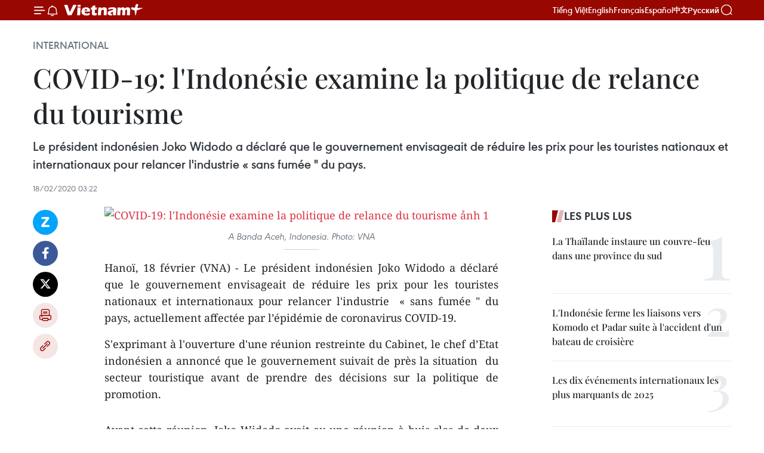

--- FILE ---
content_type: text/html;charset=utf-8
request_url: https://fr.vietnamplus.vn/covid-19-lindonesie-examine-la-politique-de-relance-du-tourisme-post133708.vnp
body_size: 23184
content:
<!DOCTYPE html> <html lang="fr" class="fr"> <head> <title>COVID-19: l'Indonésie examine la politique de relance du tourisme | Vietnam+ (VietnamPlus)</title> <meta name="description" content="Le président indonésien Joko Widodo a déclaré que le gouvernement envisageait de réduire les prix pour les touristes nationaux et internationaux pour relancer l&#39;industrie « sans fumée &#34; du pays."/> <meta name="keywords" content="Indonésie, tourisme, COVID-19, politique de promotion"/> <meta name="news_keywords" content="Indonésie, tourisme, COVID-19, politique de promotion"/> <meta http-equiv="Content-Type" content="text/html; charset=utf-8" /> <meta http-equiv="X-UA-Compatible" content="IE=edge"/> <meta http-equiv="refresh" content="1800" /> <meta name="revisit-after" content="1 days" /> <meta name="viewport" content="width=device-width, initial-scale=1"> <meta http-equiv="content-language" content="vi" /> <meta name="format-detection" content="telephone=no"/> <meta name="format-detection" content="address=no"/> <meta name="apple-mobile-web-app-capable" content="yes"> <meta name="apple-mobile-web-app-status-bar-style" content="black"> <meta name="apple-mobile-web-app-title" content="Vietnam+ (VietnamPlus)"/> <meta name="referrer" content="no-referrer-when-downgrade"/> <link rel="shortcut icon" href="https://media.vietnamplus.vn/assets/web/styles/img/favicon.ico" type="image/x-icon" /> <link rel="preconnect" href="https://media.vietnamplus.vn"/> <link rel="dns-prefetch" href="https://media.vietnamplus.vn"/> <link rel="preconnect" href="//www.google-analytics.com" /> <link rel="preconnect" href="//www.googletagmanager.com" /> <link rel="preconnect" href="//stc.za.zaloapp.com" /> <link rel="preconnect" href="//fonts.googleapis.com" /> <link rel="preconnect" href="//pagead2.googlesyndication.com"/> <link rel="preconnect" href="//tpc.googlesyndication.com"/> <link rel="preconnect" href="//securepubads.g.doubleclick.net"/> <link rel="preconnect" href="//accounts.google.com"/> <link rel="preconnect" href="//adservice.google.com"/> <link rel="preconnect" href="//adservice.google.com.vn"/> <link rel="preconnect" href="//www.googletagservices.com"/> <link rel="preconnect" href="//partner.googleadservices.com"/> <link rel="preconnect" href="//tpc.googlesyndication.com"/> <link rel="preconnect" href="//za.zdn.vn"/> <link rel="preconnect" href="//sp.zalo.me"/> <link rel="preconnect" href="//connect.facebook.net"/> <link rel="preconnect" href="//www.facebook.com"/> <link rel="dns-prefetch" href="//www.google-analytics.com" /> <link rel="dns-prefetch" href="//www.googletagmanager.com" /> <link rel="dns-prefetch" href="//stc.za.zaloapp.com" /> <link rel="dns-prefetch" href="//fonts.googleapis.com" /> <link rel="dns-prefetch" href="//pagead2.googlesyndication.com"/> <link rel="dns-prefetch" href="//tpc.googlesyndication.com"/> <link rel="dns-prefetch" href="//securepubads.g.doubleclick.net"/> <link rel="dns-prefetch" href="//accounts.google.com"/> <link rel="dns-prefetch" href="//adservice.google.com"/> <link rel="dns-prefetch" href="//adservice.google.com.vn"/> <link rel="dns-prefetch" href="//www.googletagservices.com"/> <link rel="dns-prefetch" href="//partner.googleadservices.com"/> <link rel="dns-prefetch" href="//tpc.googlesyndication.com"/> <link rel="dns-prefetch" href="//za.zdn.vn"/> <link rel="dns-prefetch" href="//sp.zalo.me"/> <link rel="dns-prefetch" href="//connect.facebook.net"/> <link rel="dns-prefetch" href="//www.facebook.com"/> <link rel="dns-prefetch" href="//graph.facebook.com"/> <link rel="dns-prefetch" href="//static.xx.fbcdn.net"/> <link rel="dns-prefetch" href="//staticxx.facebook.com"/> <script> var cmsConfig = { domainDesktop: 'https://fr.vietnamplus.vn', domainMobile: 'https://fr.vietnamplus.vn', domainApi: 'https://fr-api.vietnamplus.vn', domainStatic: 'https://media.vietnamplus.vn', domainLog: 'https://fr-log.vietnamplus.vn', googleAnalytics: 'G\-XG2Q9PW0XH', siteId: 0, pageType: 1, objectId: 133708, adsZone: 364, allowAds: true, adsLazy: true, antiAdblock: true, }; if (window.location.protocol !== 'https:' && window.location.hostname.indexOf('vietnamplus.vn') !== -1) { window.location = 'https://' + window.location.hostname + window.location.pathname + window.location.hash; } var USER_AGENT=window.navigator&&(window.navigator.userAgent||window.navigator.vendor)||window.opera||"",IS_MOBILE=/Android|webOS|iPhone|iPod|BlackBerry|Windows Phone|IEMobile|Mobile Safari|Opera Mini/i.test(USER_AGENT),IS_REDIRECT=!1;function setCookie(e,o,i){var n=new Date,i=(n.setTime(n.getTime()+24*i*60*60*1e3),"expires="+n.toUTCString());document.cookie=e+"="+o+"; "+i+";path=/;"}function getCookie(e){var o=document.cookie.indexOf(e+"="),i=o+e.length+1;return!o&&e!==document.cookie.substring(0,e.length)||-1===o?null:(-1===(e=document.cookie.indexOf(";",i))&&(e=document.cookie.length),unescape(document.cookie.substring(i,e)))}IS_MOBILE&&getCookie("isDesktop")&&(setCookie("isDesktop",1,-1),window.location=window.location.pathname.replace(".amp", ".vnp")+window.location.search,IS_REDIRECT=!0); </script> <script> if(USER_AGENT && USER_AGENT.indexOf("facebot") <= 0 && USER_AGENT.indexOf("facebookexternalhit") <= 0) { var query = ''; var hash = ''; if (window.location.search) query = window.location.search; if (window.location.hash) hash = window.location.hash; var canonicalUrl = 'https://fr.vietnamplus.vn/covid-19-lindonesie-examine-la-politique-de-relance-du-tourisme-post133708.vnp' + query + hash ; var curUrl = decodeURIComponent(window.location.href); if(!location.port && canonicalUrl.startsWith("http") && curUrl != canonicalUrl){ window.location.replace(canonicalUrl); } } </script> <meta property="fb:pages" content="120834779440" /> <meta property="fb:app_id" content="1960985707489919" /> <meta name="author" content="Vietnam+ (VietnamPlus)" /> <meta name="copyright" content="Copyright © 2026 by Vietnam+ (VietnamPlus)" /> <meta name="RATING" content="GENERAL" /> <meta name="GENERATOR" content="Vietnam+ (VietnamPlus)" /> <meta content="Vietnam+ (VietnamPlus)" itemprop="sourceOrganization" name="source"/> <meta content="news" itemprop="genre" name="medium"/> <meta name="robots" content="noarchive, max-image-preview:large, index, follow" /> <meta name="GOOGLEBOT" content="noarchive, max-image-preview:large, index, follow" /> <link rel="canonical" href="https://fr.vietnamplus.vn/covid-19-lindonesie-examine-la-politique-de-relance-du-tourisme-post133708.vnp" /> <meta property="og:site_name" content="Vietnam+ (VietnamPlus)"/> <meta property="og:rich_attachment" content="true"/> <meta property="og:type" content="article"/> <meta property="og:url" content="https://fr.vietnamplus.vn/covid-19-lindonesie-examine-la-politique-de-relance-du-tourisme-post133708.vnp"/> <meta property="og:image" content="https://mediafr.vietnamplus.vn/images/f7bdd265dc3b1373bc7e1f8305ab7b249d1e4fdb815c0113d6ef970707369714ac3919ab35e9dce6c3fe803261fb3bd9e46828135db2451f29d29f67a4950c79b99de573f1345012f91e6b704988363c/Indonesie.jpg.webp"/> <meta property="og:image:width" content="1200"/> <meta property="og:image:height" content="630"/> <meta property="og:title" content="COVID-19: l&#39;Indonésie examine la politique de relance du tourisme"/> <meta property="og:description" content="Le président indonésien Joko Widodo a déclaré que le gouvernement envisageait de réduire les prix pour les touristes nationaux et internationaux pour relancer l&#39;industrie « sans fumée &#34; du pays."/> <meta name="twitter:card" value="summary"/> <meta name="twitter:url" content="https://fr.vietnamplus.vn/covid-19-lindonesie-examine-la-politique-de-relance-du-tourisme-post133708.vnp"/> <meta name="twitter:title" content="COVID-19: l&#39;Indonésie examine la politique de relance du tourisme"/> <meta name="twitter:description" content="Le président indonésien Joko Widodo a déclaré que le gouvernement envisageait de réduire les prix pour les touristes nationaux et internationaux pour relancer l&#39;industrie « sans fumée &#34; du pays."/> <meta name="twitter:image" content="https://mediafr.vietnamplus.vn/images/f7bdd265dc3b1373bc7e1f8305ab7b249d1e4fdb815c0113d6ef970707369714ac3919ab35e9dce6c3fe803261fb3bd9e46828135db2451f29d29f67a4950c79b99de573f1345012f91e6b704988363c/Indonesie.jpg.webp"/> <meta name="twitter:site" content="@Vietnam+ (VietnamPlus)"/> <meta name="twitter:creator" content="@Vietnam+ (VietnamPlus)"/> <meta property="article:publisher" content="https://www.facebook.com/VietnamPlus" /> <meta property="article:tag" content="Indonésie, tourisme, COVID-19, politique de promotion"/> <meta property="article:section" content="International" /> <meta property="article:published_time" content="2020-02-18T10:22:58+0700"/> <meta property="article:modified_time" content="2020-02-18T10:22:58+0700"/> <script type="application/ld+json"> { "@context": "http://schema.org", "@type": "Organization", "name": "Vietnam+ (VietnamPlus)", "url": "https://fr.vietnamplus.vn", "logo": "https://media.vietnamplus.vn/assets/web/styles/img/logo.png", "foundingDate": "2008", "founders": [ { "@type": "Person", "name": "Thông tấn xã Việt Nam (TTXVN)" } ], "address": [ { "@type": "PostalAddress", "streetAddress": "Số 05 Lý Thường Kiệt - Hà Nội - Việt Nam", "addressLocality": "Hà Nội City", "addressRegion": "Northeast", "postalCode": "100000", "addressCountry": "VNM" } ], "contactPoint": [ { "@type": "ContactPoint", "telephone": "+84-243-941-1349", "contactType": "customer service" }, { "@type": "ContactPoint", "telephone": "+84-243-941-1348", "contactType": "customer service" } ], "sameAs": [ "https://www.facebook.com/VietnamPlus", "https://www.tiktok.com/@vietnamplus", "https://twitter.com/vietnamplus", "https://www.youtube.com/c/BaoVietnamPlus" ] } </script> <script type="application/ld+json"> { "@context" : "https://schema.org", "@type" : "WebSite", "name": "Vietnam+ (VietnamPlus)", "url": "https://fr.vietnamplus.vn", "alternateName" : "Báo điện tử VIETNAMPLUS, Cơ quan của Thông tấn xã Việt Nam (TTXVN)", "potentialAction": { "@type": "SearchAction", "target": { "@type": "EntryPoint", "urlTemplate": "https://fr.vietnamplus.vn/search/?q={search_term_string}" }, "query-input": "required name=search_term_string" } } </script> <script type="application/ld+json"> { "@context":"http://schema.org", "@type":"BreadcrumbList", "itemListElement":[ { "@type":"ListItem", "position":1, "item":{ "@id":"https://fr.vietnamplus.vn/international/", "name":"International" } } ] } </script> <script type="application/ld+json"> { "@context": "http://schema.org", "@type": "NewsArticle", "mainEntityOfPage":{ "@type":"WebPage", "@id":"https://fr.vietnamplus.vn/covid-19-lindonesie-examine-la-politique-de-relance-du-tourisme-post133708.vnp" }, "headline": "COVID-19: l'Indonésie examine la politique de relance du tourisme", "description": "Le président indonésien Joko Widodo a déclaré que le gouvernement envisageait de réduire les prix pour les touristes nationaux et internationaux pour relancer l'industrie « sans fumée &quot; du pays.", "image": { "@type": "ImageObject", "url": "https://mediafr.vietnamplus.vn/images/f7bdd265dc3b1373bc7e1f8305ab7b249d1e4fdb815c0113d6ef970707369714ac3919ab35e9dce6c3fe803261fb3bd9e46828135db2451f29d29f67a4950c79b99de573f1345012f91e6b704988363c/Indonesie.jpg.webp", "width" : 1200, "height" : 675 }, "datePublished": "2020-02-18T10:22:58+0700", "dateModified": "2020-02-18T10:22:58+0700", "author": { "@type": "Person", "name": "" }, "publisher": { "@type": "Organization", "name": "Vietnam+ (VietnamPlus)", "logo": { "@type": "ImageObject", "url": "https://media.vietnamplus.vn/assets/web/styles/img/logo.png" } } } </script> <link rel="preload" href="https://media.vietnamplus.vn/assets/web/styles/css/main.min-1.0.14.css" as="style"> <link rel="preload" href="https://media.vietnamplus.vn/assets/web/js/main.min-1.0.33.js" as="script"> <link rel="preload" href="https://media.vietnamplus.vn/assets/web/js/detail.min-1.0.15.js" as="script"> <link rel="preload" href="https://common.mcms.one/assets/styles/css/vietnamplus-1.0.0.css" as="style"> <link rel="stylesheet" href="https://common.mcms.one/assets/styles/css/vietnamplus-1.0.0.css"> <link id="cms-style" rel="stylesheet" href="https://media.vietnamplus.vn/assets/web/styles/css/main.min-1.0.14.css"> <script type="text/javascript"> var _metaOgUrl = 'https://fr.vietnamplus.vn/covid-19-lindonesie-examine-la-politique-de-relance-du-tourisme-post133708.vnp'; var page_title = document.title; var tracked_url = window.location.pathname + window.location.search + window.location.hash; var cate_path = 'international'; if (cate_path.length > 0) { tracked_url = "/" + cate_path + tracked_url; } </script> <script async="" src="https://www.googletagmanager.com/gtag/js?id=G-XG2Q9PW0XH"></script> <script> window.dataLayer = window.dataLayer || []; function gtag(){dataLayer.push(arguments);} gtag('js', new Date()); gtag('config', 'G-XG2Q9PW0XH', {page_path: tracked_url}); </script> <script>window.dataLayer = window.dataLayer || [];dataLayer.push({'pageCategory': '/international'});</script> <script> window.dataLayer = window.dataLayer || []; dataLayer.push({ 'event': 'Pageview', 'articleId': '133708', 'articleTitle': 'COVID-19: l'Indonésie examine la politique de relance du tourisme', 'articleCategory': 'International', 'articleAlowAds': true, 'articleType': 'detail', 'articleTags': 'Indonésie, tourisme, COVID-19, politique de promotion', 'articlePublishDate': '2020-02-18T10:22:58+0700', 'articleThumbnail': 'https://mediafr.vietnamplus.vn/images/f7bdd265dc3b1373bc7e1f8305ab7b249d1e4fdb815c0113d6ef970707369714ac3919ab35e9dce6c3fe803261fb3bd9e46828135db2451f29d29f67a4950c79b99de573f1345012f91e6b704988363c/Indonesie.jpg.webp', 'articleShortUrl': 'https://fr.vietnamplus.vn/covid-19-lindonesie-examine-la-politique-de-relance-du-tourisme-post133708.vnp', 'articleFullUrl': 'https://fr.vietnamplus.vn/covid-19-lindonesie-examine-la-politique-de-relance-du-tourisme-post133708.vnp', }); </script> <script type='text/javascript'> gtag('event', 'article_page',{ 'articleId': '133708', 'articleTitle': 'COVID-19: l'Indonésie examine la politique de relance du tourisme', 'articleCategory': 'International', 'articleAlowAds': true, 'articleType': 'detail', 'articleTags': 'Indonésie, tourisme, COVID-19, politique de promotion', 'articlePublishDate': '2020-02-18T10:22:58+0700', 'articleThumbnail': 'https://mediafr.vietnamplus.vn/images/f7bdd265dc3b1373bc7e1f8305ab7b249d1e4fdb815c0113d6ef970707369714ac3919ab35e9dce6c3fe803261fb3bd9e46828135db2451f29d29f67a4950c79b99de573f1345012f91e6b704988363c/Indonesie.jpg.webp', 'articleShortUrl': 'https://fr.vietnamplus.vn/covid-19-lindonesie-examine-la-politique-de-relance-du-tourisme-post133708.vnp', 'articleFullUrl': 'https://fr.vietnamplus.vn/covid-19-lindonesie-examine-la-politique-de-relance-du-tourisme-post133708.vnp', }); </script> <script>(function(w,d,s,l,i){w[l]=w[l]||[];w[l].push({'gtm.start': new Date().getTime(),event:'gtm.js'});var f=d.getElementsByTagName(s)[0], j=d.createElement(s),dl=l!='dataLayer'?'&l='+l:'';j.async=true;j.src= 'https://www.googletagmanager.com/gtm.js?id='+i+dl;f.parentNode.insertBefore(j,f); })(window,document,'script','dataLayer','GTM-5WM58F3N');</script> <script type="text/javascript"> !function(){"use strict";function e(e){var t=!(arguments.length>1&&void 0!==arguments[1])||arguments[1],c=document.createElement("script");c.src=e,t?c.type="module":(c.async=!0,c.type="text/javascript",c.setAttribute("nomodule",""));var n=document.getElementsByTagName("script")[0];n.parentNode.insertBefore(c,n)}!function(t,c){!function(t,c,n){var a,o,r;n.accountId=c,null!==(a=t.marfeel)&&void 0!==a||(t.marfeel={}),null!==(o=(r=t.marfeel).cmd)&&void 0!==o||(r.cmd=[]),t.marfeel.config=n;var i="https://sdk.mrf.io/statics";e("".concat(i,"/marfeel-sdk.js?id=").concat(c),!0),e("".concat(i,"/marfeel-sdk.es5.js?id=").concat(c),!1)}(t,c,arguments.length>2&&void 0!==arguments[2]?arguments[2]:{})}(window,2272,{} )}(); </script> <script async src="https://sp.zalo.me/plugins/sdk.js"></script> </head> <body class="detail-page"> <div id="sdaWeb_SdaMasthead" class="rennab rennab-top" data-platform="1" data-position="Web_SdaMasthead"> </div> <header class=" site-header"> <div class="sticky"> <div class="container"> <i class="ic-menu"></i> <i class="ic-bell"></i> <div id="header-news" class="pick-news hidden" data-source="header-latest-news"></div> <a class="small-logo" href="/" title="Vietnam+ (VietnamPlus)">Vietnam+ (VietnamPlus)</a> <ul class="menu"> <li> <a href="https://www.vietnamplus.vn" title="Tiếng Việt" target="_blank">Tiếng Việt</a> </li> <li> <a href="https://en.vietnamplus.vn" title="English" target="_blank" rel="nofollow">English</a> </li> <li> <a href="https://fr.vietnamplus.vn" title="Français" target="_blank" rel="nofollow">Français</a> </li> <li> <a href="https://es.vietnamplus.vn" title="Español" target="_blank" rel="nofollow">Español</a> </li> <li> <a href="https://zh.vietnamplus.vn" title="中文" target="_blank" rel="nofollow">中文</a> </li> <li> <a href="https://ru.vietnamplus.vn" title="Русский" target="_blank" rel="nofollow">Русский</a> </li> </ul> <div class="search-wrapper"> <i class="ic-search"></i> <input type="text" class="search txtsearch" placeholder="Mot clé"> </div> </div> </div> </header> <div class="site-body"> <div id="sdaWeb_SdaBackground" class="rennab " data-platform="1" data-position="Web_SdaBackground"> </div> <div class="container"> <div class="breadcrumb breadcrumb-detail"> <h2 class="main"> <a href="https://fr.vietnamplus.vn/international/" title="International" class="active">International</a> </h2> </div> <div id="sdaWeb_SdaTop" class="rennab " data-platform="1" data-position="Web_SdaTop"> </div> <div class="article"> <h1 class="article__title cms-title "> COVID-19: l'Indonésie examine la politique de relance du tourisme </h1> <div class="article__sapo cms-desc"> Le président indonésien Joko Widodo a déclaré que le gouvernement envisageait de réduire les prix pour les touristes nationaux et internationaux pour relancer l'industrie « sans fumée " du pays. </div> <div id="sdaWeb_SdaArticleAfterSapo" class="rennab " data-platform="1" data-position="Web_SdaArticleAfterSapo"> </div> <div class="article__meta"> <time class="time" datetime="2020-02-18T10:22:58+0700" data-time="1581996178" data-friendly="false">mardi 18 février 2020 10:22</time> <meta class="cms-date" itemprop="datePublished" content="2020-02-18T10:22:58+0700"> </div> <div class="col"> <div class="main-col content-col"> <div class="article__body zce-content-body cms-body" itemprop="articleBody"> <div class="social-pin sticky article__social"> <a href="javascript:void(0);" class="zl zalo-share-button" title="Zalo" data-href="https://fr.vietnamplus.vn/covid-19-lindonesie-examine-la-politique-de-relance-du-tourisme-post133708.vnp" data-oaid="4486284411240520426" data-layout="1" data-color="blue" data-customize="true">Zalo</a> <a href="javascript:void(0);" class="item fb" data-href="https://fr.vietnamplus.vn/covid-19-lindonesie-examine-la-politique-de-relance-du-tourisme-post133708.vnp" data-rel="facebook" title="Facebook">Facebook</a> <a href="javascript:void(0);" class="item tw" data-href="https://fr.vietnamplus.vn/covid-19-lindonesie-examine-la-politique-de-relance-du-tourisme-post133708.vnp" data-rel="twitter" title="Twitter">Twitter</a> <a href="javascript:void(0);" class="bookmark sendbookmark hidden" onclick="ME.sendBookmark(this, 133708);" data-id="133708" title="marque-pages">marque-pages</a> <a href="javascript:void(0);" class="print sendprint" title="Print" data-href="/print-133708.html">Impression</a> <a href="javascript:void(0);" class="item link" data-href="https://fr.vietnamplus.vn/covid-19-lindonesie-examine-la-politique-de-relance-du-tourisme-post133708.vnp" data-rel="copy" title="Copy link">Copy link</a> </div> <div class="article-photo"> <a href="/Uploaded_FR/thuphuong/2020_02_18/indonesie.jpg" rel="nofollow" target="_blank"><img alt="COVID-19: l'Indonésie examine la politique de relance du tourisme ảnh 1" src="[data-uri]" class="lazyload cms-photo" data-large-src="https://mediafr.vietnamplus.vn/images/33e0b6e9e64bc3c1817db4b0200c0d1eec1833e8fabbc7d608b1719d339b705d873bbcb5ea19ccf583e9698dbc227a907de3ef085acdf4a0ae99ec1a271e8dd9/indonesie.jpg" data-src="https://mediafr.vietnamplus.vn/images/68f2576c032ecf9e9a26d2c81c381417730cf37f5b81f0ced7f4660ee168fd1962c2d7cc8fa9cc769b20c2abe1375aa62d873bda94daefd453b1ec6ff75c58f5/indonesie.jpg" title="COVID-19: l'Indonésie examine la politique de relance du tourisme ảnh 1"></a><span>A Banda Aceh, Indonesia. Photo: VNA<br></span>
</div>
<p style="text-align: justify;">Hanoï, 18 février (VNA) - Le président indonésien Joko Widodo a déclaré que le gouvernement envisageait de réduire les prix pour les touristes nationaux et internationaux pour relancer l'industrie&nbsp; «&nbsp;sans fumée " du pays, actuellement affectée par l’épidémie de coronavirus COVID-19.</p>
<p style="text-align: justify;">S'exprimant à l'ouverture d'une réunion restreinte du Cabinet, le chef d’Etat indonésien a annoncé que le gouvernement suivait de près la situation &nbsp;du secteur touristique avant de prendre des décisions sur la politique de promotion.</p>
<div class="sda_middle"> <div id="sdaWeb_SdaArticleMiddle" class="rennab fyi" data-platform="1" data-position="Web_SdaArticleMiddle"> </div>
</div>
<p style="text-align: justify;">Avant cette réunion, Joko Widodo avait eu une réunion à huis clos de deux heures avec le ministre des Finances Sri Mulyani Indrawati et le gouverneur de la Banque d'Indonésie Perry Warjiyo pour discuter des contenus du programme de promotion du tourisme.</p>
<div class="sda_middle"> <div id="sdaWeb_SdaArticleMiddle1" class="rennab fyi" data-platform="1" data-position="Web_SdaArticleMiddle1"> </div>
</div>
<p style="text-align: justify;">Le 11/2, le ministre des Finances Sri Mulyani Indrawati avait révélé que le gouvernement élaborait des politiques préférentielles pour les parties participantes au tourisme tels que les hôtels et les compagnies aériennes face aux impacts négatifs du COVID-19.</p>
<p style="text-align: justify;">Selon les estimations du ministre du Tourisme et de l'Economie créative Wishnutama Kusubandio, le secteur touristique indonésien devrait perdre environ 54.800 milliards de roupies (4 milliards de dollars) si les vols vers la Chine sont fermés durant un an. Les pertes vont augmenter du fait que les touristes étrangers annulent leurs visites en Indonésie en raison du coronavirus. - VNA</p> <div id="sdaWeb_SdaArticleAfterBody" class="rennab " data-platform="1" data-position="Web_SdaArticleAfterBody"> </div> </div> <div class="article__tag"> <a class="active" href="https://fr.vietnamplus.vn/tag/indonesie-tag77.vnp" title="Indonésie">#Indonésie</a> <a class="active" href="https://fr.vietnamplus.vn/tag/tourisme-tag91.vnp" title="tourisme">#tourisme</a> <a class="" href="https://fr.vietnamplus.vn/tag/covid-19-tag996.vnp" title="COVID-19">#COVID-19</a> <a class="" href="https://fr.vietnamplus.vn/tag.vnp?q=politique de promotion" title="politique de promotion">#politique de promotion</a> <a class="link" href="https://fr.vietnamplus.vn/region/indonesie/479.vnp" title="Indonésie"><i class="ic-location"></i> Indonésie</a> </div> <div id="sdaWeb_SdaArticleAfterTag" class="rennab " data-platform="1" data-position="Web_SdaArticleAfterTag"> </div> <div class="wrap-social"> <div class="social-pin article__social"> <a href="javascript:void(0);" class="zl zalo-share-button" title="Zalo" data-href="https://fr.vietnamplus.vn/covid-19-lindonesie-examine-la-politique-de-relance-du-tourisme-post133708.vnp" data-oaid="4486284411240520426" data-layout="1" data-color="blue" data-customize="true">Zalo</a> <a href="javascript:void(0);" class="item fb" data-href="https://fr.vietnamplus.vn/covid-19-lindonesie-examine-la-politique-de-relance-du-tourisme-post133708.vnp" data-rel="facebook" title="Facebook">Facebook</a> <a href="javascript:void(0);" class="item tw" data-href="https://fr.vietnamplus.vn/covid-19-lindonesie-examine-la-politique-de-relance-du-tourisme-post133708.vnp" data-rel="twitter" title="Twitter">Twitter</a> <a href="javascript:void(0);" class="bookmark sendbookmark hidden" onclick="ME.sendBookmark(this, 133708);" data-id="133708" title="marque-pages">marque-pages</a> <a href="javascript:void(0);" class="print sendprint" title="Print" data-href="/print-133708.html">Impression</a> <a href="javascript:void(0);" class="item link" data-href="https://fr.vietnamplus.vn/covid-19-lindonesie-examine-la-politique-de-relance-du-tourisme-post133708.vnp" data-rel="copy" title="Copy link">Copy link</a> </div> <a href="https://news.google.com/publications/CAAqBwgKMN-18wowlLWFAw?hl=vi&gl=VN&ceid=VN%3Avi" class="google-news" target="_blank" title="Google News">Suivez VietnamPlus</a> </div> <div id="sdaWeb_SdaArticleAfterBody1" class="rennab " data-platform="1" data-position="Web_SdaArticleAfterBody1"> </div> <div id="sdaWeb_SdaArticleAfterBody2" class="rennab " data-platform="1" data-position="Web_SdaArticleAfterBody2"> </div> <div class="box-related-news"> <h3 class="box-heading"> <span class="title">Sur le même sujet</span> </h3> <div class="box-content" data-source="related-news"> <article class="story"> <figure class="story__thumb"> <a class="cms-link" href="https://fr.vietnamplus.vn/la-peste-porcine-africaine-ppa-se-propage-en-indonesie-post132266.vnp" title="La peste porcine africaine (PPA) se propage en Indonésie"> <img class="lazyload" src="[data-uri]" data-src="https://mediafr.vietnamplus.vn/images/d46bcb34ef998b09e0bae168b2a8b60ee91c04c26304c83a386dba4ec59834277ffb190ae6993a721f160bfa36fa5fb2fdea8032a7b2d6674557cd242de72128e4454e2f1716718f340cdd8a6426efa260d8beccabc7941e4e4817c84fc1e497/INDONESIAENVIRONbabiMENTANIMAL_1576318887.jpg.webp" data-srcset="https://mediafr.vietnamplus.vn/images/d46bcb34ef998b09e0bae168b2a8b60ee91c04c26304c83a386dba4ec59834277ffb190ae6993a721f160bfa36fa5fb2fdea8032a7b2d6674557cd242de72128e4454e2f1716718f340cdd8a6426efa260d8beccabc7941e4e4817c84fc1e497/INDONESIAENVIRONbabiMENTANIMAL_1576318887.jpg.webp 1x, https://mediafr.vietnamplus.vn/images/dff54262a5435959c670ef13b2e0a728e91c04c26304c83a386dba4ec59834277ffb190ae6993a721f160bfa36fa5fb2fdea8032a7b2d6674557cd242de72128e4454e2f1716718f340cdd8a6426efa260d8beccabc7941e4e4817c84fc1e497/INDONESIAENVIRONbabiMENTANIMAL_1576318887.jpg.webp 2x" alt="La peste porcine africaine (PPA) se propage en Indonésie"> <noscript><img src="https://mediafr.vietnamplus.vn/images/d46bcb34ef998b09e0bae168b2a8b60ee91c04c26304c83a386dba4ec59834277ffb190ae6993a721f160bfa36fa5fb2fdea8032a7b2d6674557cd242de72128e4454e2f1716718f340cdd8a6426efa260d8beccabc7941e4e4817c84fc1e497/INDONESIAENVIRONbabiMENTANIMAL_1576318887.jpg.webp" srcset="https://mediafr.vietnamplus.vn/images/d46bcb34ef998b09e0bae168b2a8b60ee91c04c26304c83a386dba4ec59834277ffb190ae6993a721f160bfa36fa5fb2fdea8032a7b2d6674557cd242de72128e4454e2f1716718f340cdd8a6426efa260d8beccabc7941e4e4817c84fc1e497/INDONESIAENVIRONbabiMENTANIMAL_1576318887.jpg.webp 1x, https://mediafr.vietnamplus.vn/images/dff54262a5435959c670ef13b2e0a728e91c04c26304c83a386dba4ec59834277ffb190ae6993a721f160bfa36fa5fb2fdea8032a7b2d6674557cd242de72128e4454e2f1716718f340cdd8a6426efa260d8beccabc7941e4e4817c84fc1e497/INDONESIAENVIRONbabiMENTANIMAL_1576318887.jpg.webp 2x" alt="La peste porcine africaine (PPA) se propage en Indonésie" class="image-fallback"></noscript> </a> </figure> <h2 class="story__heading" data-tracking="132266"> <a class=" cms-link" href="https://fr.vietnamplus.vn/la-peste-porcine-africaine-ppa-se-propage-en-indonesie-post132266.vnp" title="La peste porcine africaine (PPA) se propage en Indonésie"> La peste porcine africaine (PPA) se propage en Indonésie </a> </h2> <time class="time" datetime="2020-01-08T11:24:12+0700" data-time="1578457452"> 08/01/2020 11:24 </time> <div class="story__summary story__shorten"> La peste porcine africaine (PPA) a déjà touché 18 villes et districts de la province indonésienne de Sumatra du Nord. </div> </article> <article class="story"> <figure class="story__thumb"> <a class="cms-link" href="https://fr.vietnamplus.vn/indonesie-linflation-en-janvier-devrait-atteindre-son-plus-bas-niveau-en-quatre-ans-post132543.vnp" title="Indonésie : l&#39;inflation en janvier devrait atteindre son plus bas niveau en quatre ans"> <img class="lazyload" src="[data-uri]" data-src="https://mediafr.vietnamplus.vn/images/d46bcb34ef998b09e0bae168b2a8b60ece8e4a5839d3ce4bbfd4f8a30be1657331dae415c33b11da5dcf33c60da5501fe27997da241067763efe116719b8a4b745f743fdaf5e67ffc9576d00567b99186ad379562fabb7a2e21bab8da96997cb/2016_11_02_15135_1478056938_large.jpg.webp" data-srcset="https://mediafr.vietnamplus.vn/images/d46bcb34ef998b09e0bae168b2a8b60ece8e4a5839d3ce4bbfd4f8a30be1657331dae415c33b11da5dcf33c60da5501fe27997da241067763efe116719b8a4b745f743fdaf5e67ffc9576d00567b99186ad379562fabb7a2e21bab8da96997cb/2016_11_02_15135_1478056938_large.jpg.webp 1x, https://mediafr.vietnamplus.vn/images/dff54262a5435959c670ef13b2e0a728ce8e4a5839d3ce4bbfd4f8a30be1657331dae415c33b11da5dcf33c60da5501fe27997da241067763efe116719b8a4b745f743fdaf5e67ffc9576d00567b99186ad379562fabb7a2e21bab8da96997cb/2016_11_02_15135_1478056938_large.jpg.webp 2x" alt="Indonésie : l&#39;inflation en janvier devrait atteindre son plus bas niveau en quatre ans"> <noscript><img src="https://mediafr.vietnamplus.vn/images/d46bcb34ef998b09e0bae168b2a8b60ece8e4a5839d3ce4bbfd4f8a30be1657331dae415c33b11da5dcf33c60da5501fe27997da241067763efe116719b8a4b745f743fdaf5e67ffc9576d00567b99186ad379562fabb7a2e21bab8da96997cb/2016_11_02_15135_1478056938_large.jpg.webp" srcset="https://mediafr.vietnamplus.vn/images/d46bcb34ef998b09e0bae168b2a8b60ece8e4a5839d3ce4bbfd4f8a30be1657331dae415c33b11da5dcf33c60da5501fe27997da241067763efe116719b8a4b745f743fdaf5e67ffc9576d00567b99186ad379562fabb7a2e21bab8da96997cb/2016_11_02_15135_1478056938_large.jpg.webp 1x, https://mediafr.vietnamplus.vn/images/dff54262a5435959c670ef13b2e0a728ce8e4a5839d3ce4bbfd4f8a30be1657331dae415c33b11da5dcf33c60da5501fe27997da241067763efe116719b8a4b745f743fdaf5e67ffc9576d00567b99186ad379562fabb7a2e21bab8da96997cb/2016_11_02_15135_1478056938_large.jpg.webp 2x" alt="Indonésie : l&#39;inflation en janvier devrait atteindre son plus bas niveau en quatre ans" class="image-fallback"></noscript> </a> </figure> <h2 class="story__heading" data-tracking="132543"> <a class=" cms-link" href="https://fr.vietnamplus.vn/indonesie-linflation-en-janvier-devrait-atteindre-son-plus-bas-niveau-en-quatre-ans-post132543.vnp" title="Indonésie : l&#39;inflation en janvier devrait atteindre son plus bas niveau en quatre ans"> Indonésie : l'inflation en janvier devrait atteindre son plus bas niveau en quatre ans </a> </h2> <time class="time" datetime="2020-01-15T16:50:07+0700" data-time="1579081807"> 15/01/2020 16:50 </time> <div class="story__summary story__shorten"> La Banque d'Indonésie (BI) a prévu que le taux d'inflation national en janvier restait bas, malgré une augmentation des prix des denrées alimentaires. </div> </article> <article class="story"> <figure class="story__thumb"> <a class="cms-link" href="https://fr.vietnamplus.vn/effondrement-dun-pont-en-indonesie-7-morts-et-3-disparus-post132728.vnp" title="Effondrement d&#39;un pont en Indonésie: 7 morts et 3 disparus"> <img class="lazyload" src="[data-uri]" data-src="https://mediafr.vietnamplus.vn/images/[base64]/ninekilledonemissinginindonesiabridgecollapse20200120.jpg.webp" data-srcset="https://mediafr.vietnamplus.vn/images/[base64]/ninekilledonemissinginindonesiabridgecollapse20200120.jpg.webp 1x, https://mediafr.vietnamplus.vn/images/[base64]/ninekilledonemissinginindonesiabridgecollapse20200120.jpg.webp 2x" alt="Effondrement d&#39;un pont en Indonésie: 7 morts et 3 disparus"> <noscript><img src="https://mediafr.vietnamplus.vn/images/[base64]/ninekilledonemissinginindonesiabridgecollapse20200120.jpg.webp" srcset="https://mediafr.vietnamplus.vn/images/[base64]/ninekilledonemissinginindonesiabridgecollapse20200120.jpg.webp 1x, https://mediafr.vietnamplus.vn/images/[base64]/ninekilledonemissinginindonesiabridgecollapse20200120.jpg.webp 2x" alt="Effondrement d&#39;un pont en Indonésie: 7 morts et 3 disparus" class="image-fallback"></noscript> </a> </figure> <h2 class="story__heading" data-tracking="132728"> <a class=" cms-link" href="https://fr.vietnamplus.vn/effondrement-dun-pont-en-indonesie-7-morts-et-3-disparus-post132728.vnp" title="Effondrement d&#39;un pont en Indonésie: 7 morts et 3 disparus"> Effondrement d'un pont en Indonésie: 7 morts et 3 disparus </a> </h2> <time class="time" datetime="2020-01-20T16:50:12+0700" data-time="1579513812"> 20/01/2020 16:50 </time> <div class="story__summary story__shorten"> Sept personnes se sont noyées et trois autres sont portées disparues après l'effondrement d'un pont au bourg de Kaur à Sumatra en Indonésie, ont annoncé le 20 janvier les autorités indonésiennes. </div> </article> <article class="story"> <figure class="story__thumb"> <a class="cms-link" href="https://fr.vietnamplus.vn/la-presidente-de-singapour-effectuera-une-visite-detat-en-indonesie-post133117.vnp" title="La présidente de Singapour effectuera une visite d’Etat en Indonésie"> <img class="lazyload" src="[data-uri]" data-src="https://mediafr.vietnamplus.vn/images/d46bcb34ef998b09e0bae168b2a8b60e764f926ef68f761a64250646e191d09ea0c7315ea14803ea8c2ce7aa871f8a0eeebc0b402d020c64ae153eb4a8bd6e30/singapour.jpg.webp" data-srcset="https://mediafr.vietnamplus.vn/images/d46bcb34ef998b09e0bae168b2a8b60e764f926ef68f761a64250646e191d09ea0c7315ea14803ea8c2ce7aa871f8a0eeebc0b402d020c64ae153eb4a8bd6e30/singapour.jpg.webp 1x, https://mediafr.vietnamplus.vn/images/dff54262a5435959c670ef13b2e0a728764f926ef68f761a64250646e191d09ea0c7315ea14803ea8c2ce7aa871f8a0eeebc0b402d020c64ae153eb4a8bd6e30/singapour.jpg.webp 2x" alt="La présidente de Singapour effectuera une visite d’Etat en Indonésie"> <noscript><img src="https://mediafr.vietnamplus.vn/images/d46bcb34ef998b09e0bae168b2a8b60e764f926ef68f761a64250646e191d09ea0c7315ea14803ea8c2ce7aa871f8a0eeebc0b402d020c64ae153eb4a8bd6e30/singapour.jpg.webp" srcset="https://mediafr.vietnamplus.vn/images/d46bcb34ef998b09e0bae168b2a8b60e764f926ef68f761a64250646e191d09ea0c7315ea14803ea8c2ce7aa871f8a0eeebc0b402d020c64ae153eb4a8bd6e30/singapour.jpg.webp 1x, https://mediafr.vietnamplus.vn/images/dff54262a5435959c670ef13b2e0a728764f926ef68f761a64250646e191d09ea0c7315ea14803ea8c2ce7aa871f8a0eeebc0b402d020c64ae153eb4a8bd6e30/singapour.jpg.webp 2x" alt="La présidente de Singapour effectuera une visite d’Etat en Indonésie" class="image-fallback"></noscript> </a> </figure> <h2 class="story__heading" data-tracking="133117"> <a class=" cms-link" href="https://fr.vietnamplus.vn/la-presidente-de-singapour-effectuera-une-visite-detat-en-indonesie-post133117.vnp" title="La présidente de Singapour effectuera une visite d’Etat en Indonésie"> La présidente de Singapour effectuera une visite d’Etat en Indonésie </a> </h2> <time class="time" datetime="2020-02-02T18:28:00+0700" data-time="1580642880"> 02/02/2020 18:28 </time> <div class="story__summary story__shorten"> La présidente de Singapour Halimah Yacob se rendra le 3 février en Indonésie pour une visite d'Etat de quatre jours dans ce pays, sur invitation du président Joko Widodo. </div> </article> <article class="story"> <figure class="story__thumb"> <a class="cms-link" href="https://fr.vietnamplus.vn/indonesie-la-croissance-du-pib-la-plus-faible-depuis-2015-post133246.vnp" title="Indonésie : la croissance du PIB la plus faible depuis 2015"> <img class="lazyload" src="[data-uri]" data-src="https://mediafr.vietnamplus.vn/images/d46bcb34ef998b09e0bae168b2a8b60efa5005b583a7bf00ae7714a51f078013baf07f6ee2bf4765a6d479f0b46ffc210c787d6c4083fc75bc1d57c6d8dc55cb/indonesie.jpg.webp" data-srcset="https://mediafr.vietnamplus.vn/images/d46bcb34ef998b09e0bae168b2a8b60efa5005b583a7bf00ae7714a51f078013baf07f6ee2bf4765a6d479f0b46ffc210c787d6c4083fc75bc1d57c6d8dc55cb/indonesie.jpg.webp 1x, https://mediafr.vietnamplus.vn/images/dff54262a5435959c670ef13b2e0a728fa5005b583a7bf00ae7714a51f078013baf07f6ee2bf4765a6d479f0b46ffc210c787d6c4083fc75bc1d57c6d8dc55cb/indonesie.jpg.webp 2x" alt="Indonésie : la croissance du PIB la plus faible depuis 2015"> <noscript><img src="https://mediafr.vietnamplus.vn/images/d46bcb34ef998b09e0bae168b2a8b60efa5005b583a7bf00ae7714a51f078013baf07f6ee2bf4765a6d479f0b46ffc210c787d6c4083fc75bc1d57c6d8dc55cb/indonesie.jpg.webp" srcset="https://mediafr.vietnamplus.vn/images/d46bcb34ef998b09e0bae168b2a8b60efa5005b583a7bf00ae7714a51f078013baf07f6ee2bf4765a6d479f0b46ffc210c787d6c4083fc75bc1d57c6d8dc55cb/indonesie.jpg.webp 1x, https://mediafr.vietnamplus.vn/images/dff54262a5435959c670ef13b2e0a728fa5005b583a7bf00ae7714a51f078013baf07f6ee2bf4765a6d479f0b46ffc210c787d6c4083fc75bc1d57c6d8dc55cb/indonesie.jpg.webp 2x" alt="Indonésie : la croissance du PIB la plus faible depuis 2015" class="image-fallback"></noscript> </a> </figure> <h2 class="story__heading" data-tracking="133246"> <a class=" cms-link" href="https://fr.vietnamplus.vn/indonesie-la-croissance-du-pib-la-plus-faible-depuis-2015-post133246.vnp" title="Indonésie : la croissance du PIB la plus faible depuis 2015"> Indonésie : la croissance du PIB la plus faible depuis 2015 </a> </h2> <time class="time" datetime="2020-02-05T16:47:08+0700" data-time="1580896028"> 05/02/2020 16:47 </time> <div class="story__summary story__shorten"> L'économie indonésienne a connu une croissance de 5,02% en 2019 en raison de l’affaiblissement des investissements et des exportations. </div> </article> <article class="story"> <figure class="story__thumb"> <a class="cms-link" href="https://fr.vietnamplus.vn/coronavirus-le-tourisme-en-indonesie-touche-de-plein-fouet-post133450.vnp" title="Coronavirus : le tourisme en Indonésie touché de plein fouet"> <img class="lazyload" src="[data-uri]" data-src="https://mediafr.vietnamplus.vn/images/d46bcb34ef998b09e0bae168b2a8b60e19f5274428aa93af7e538c8ce453747cec557b78bc24896433140ed7b5f20fbc830798a9e9be38ebe6ee4ee723657664/daoBali1.jpg.webp" data-srcset="https://mediafr.vietnamplus.vn/images/d46bcb34ef998b09e0bae168b2a8b60e19f5274428aa93af7e538c8ce453747cec557b78bc24896433140ed7b5f20fbc830798a9e9be38ebe6ee4ee723657664/daoBali1.jpg.webp 1x, https://mediafr.vietnamplus.vn/images/dff54262a5435959c670ef13b2e0a72819f5274428aa93af7e538c8ce453747cec557b78bc24896433140ed7b5f20fbc830798a9e9be38ebe6ee4ee723657664/daoBali1.jpg.webp 2x" alt="Coronavirus : le tourisme en Indonésie touché de plein fouet"> <noscript><img src="https://mediafr.vietnamplus.vn/images/d46bcb34ef998b09e0bae168b2a8b60e19f5274428aa93af7e538c8ce453747cec557b78bc24896433140ed7b5f20fbc830798a9e9be38ebe6ee4ee723657664/daoBali1.jpg.webp" srcset="https://mediafr.vietnamplus.vn/images/d46bcb34ef998b09e0bae168b2a8b60e19f5274428aa93af7e538c8ce453747cec557b78bc24896433140ed7b5f20fbc830798a9e9be38ebe6ee4ee723657664/daoBali1.jpg.webp 1x, https://mediafr.vietnamplus.vn/images/dff54262a5435959c670ef13b2e0a72819f5274428aa93af7e538c8ce453747cec557b78bc24896433140ed7b5f20fbc830798a9e9be38ebe6ee4ee723657664/daoBali1.jpg.webp 2x" alt="Coronavirus : le tourisme en Indonésie touché de plein fouet" class="image-fallback"></noscript> </a> </figure> <h2 class="story__heading" data-tracking="133450"> <a class=" cms-link" href="https://fr.vietnamplus.vn/coronavirus-le-tourisme-en-indonesie-touche-de-plein-fouet-post133450.vnp" title="Coronavirus : le tourisme en Indonésie touché de plein fouet"> Coronavirus : le tourisme en Indonésie touché de plein fouet </a> </h2> <time class="time" datetime="2020-02-11T10:27:57+0700" data-time="1581391677"> 11/02/2020 10:27 </time> <div class="story__summary story__shorten"> Le secteur du tourisme de l’Indonésie est durement touché par l'épidémie de nouveau coronavirus (nCoV), suite à l'interdiction de voyager à destination et en provenance de Chine. </div> </article> </div> </div> <div id="sdaWeb_SdaArticleAfterRelated" class="rennab " data-platform="1" data-position="Web_SdaArticleAfterRelated"> </div> <div class="timeline secondary"> <h3 class="box-heading"> <a href="https://fr.vietnamplus.vn/international/" title="International" class="title"> Voir plus </a> </h3> <div class="box-content content-list" data-source="recommendation-364"> <article class="story" data-id="257502"> <figure class="story__thumb"> <a class="cms-link" href="https://fr.vietnamplus.vn/les-philippines-evaluent-les-menaces-securitaires-avant-le-sommet-de-lasean-post257502.vnp" title=" Les Philippines évaluent les menaces sécuritaires avant le sommet de l&#39;ASEAN"> <img class="lazyload" src="[data-uri]" data-src="https://mediafr.vietnamplus.vn/images/99744cc23496dda1191ab041b5e71839eb4b8e6e44caabbdb0143cdcbda89e89f60e971b2526605d7bf6b00c48606173/1-7884.jpg.webp" data-srcset="https://mediafr.vietnamplus.vn/images/99744cc23496dda1191ab041b5e71839eb4b8e6e44caabbdb0143cdcbda89e89f60e971b2526605d7bf6b00c48606173/1-7884.jpg.webp 1x, https://mediafr.vietnamplus.vn/images/b45f905f8a1d998e7735114b0aa991f0eb4b8e6e44caabbdb0143cdcbda89e89f60e971b2526605d7bf6b00c48606173/1-7884.jpg.webp 2x" alt="Photo :mirror.pia.gov.ph"> <noscript><img src="https://mediafr.vietnamplus.vn/images/99744cc23496dda1191ab041b5e71839eb4b8e6e44caabbdb0143cdcbda89e89f60e971b2526605d7bf6b00c48606173/1-7884.jpg.webp" srcset="https://mediafr.vietnamplus.vn/images/99744cc23496dda1191ab041b5e71839eb4b8e6e44caabbdb0143cdcbda89e89f60e971b2526605d7bf6b00c48606173/1-7884.jpg.webp 1x, https://mediafr.vietnamplus.vn/images/b45f905f8a1d998e7735114b0aa991f0eb4b8e6e44caabbdb0143cdcbda89e89f60e971b2526605d7bf6b00c48606173/1-7884.jpg.webp 2x" alt="Photo :mirror.pia.gov.ph" class="image-fallback"></noscript> </a> </figure> <h2 class="story__heading" data-tracking="257502"> <a class=" cms-link" href="https://fr.vietnamplus.vn/les-philippines-evaluent-les-menaces-securitaires-avant-le-sommet-de-lasean-post257502.vnp" title=" Les Philippines évaluent les menaces sécuritaires avant le sommet de l&#39;ASEAN"> Les Philippines évaluent les menaces sécuritaires avant le sommet de l'ASEAN </a> </h2> <time class="time" datetime="2026-01-15T16:19:55+0700" data-time="1768468795"> 15/01/2026 16:19 </time> <div class="story__summary story__shorten"> <p>La Police nationale philippine (PNP) et les Forces armées philippines (AFP) ont rassuré le public : les préparatifs de sécurité pour l'accueil du sommet de l'ASEAN de cette année se déroulent sans encombre, aucune menace crédible n'ayant été détectée à ce jour.</p> </div> </article> <article class="story" data-id="257500"> <figure class="story__thumb"> <a class="cms-link" href="https://fr.vietnamplus.vn/le-port-de-singapour-enregistre-de-nouvelles-performances-record-en-2025-post257500.vnp" title="Le port de Singapour enregistre de nouvelles performances record en 2025"> <img class="lazyload" src="[data-uri]" data-src="https://mediafr.vietnamplus.vn/images/99744cc23496dda1191ab041b5e71839d1cd1317c0fe1cc51dd1265d9b786727c2ec99715fb79211e0fc0ed7f885cca7/1-8703.jpg.webp" data-srcset="https://mediafr.vietnamplus.vn/images/99744cc23496dda1191ab041b5e71839d1cd1317c0fe1cc51dd1265d9b786727c2ec99715fb79211e0fc0ed7f885cca7/1-8703.jpg.webp 1x, https://mediafr.vietnamplus.vn/images/b45f905f8a1d998e7735114b0aa991f0d1cd1317c0fe1cc51dd1265d9b786727c2ec99715fb79211e0fc0ed7f885cca7/1-8703.jpg.webp 2x" alt="Le port de Singapour enregistre de nouvelles performances record en 2025"> <noscript><img src="https://mediafr.vietnamplus.vn/images/99744cc23496dda1191ab041b5e71839d1cd1317c0fe1cc51dd1265d9b786727c2ec99715fb79211e0fc0ed7f885cca7/1-8703.jpg.webp" srcset="https://mediafr.vietnamplus.vn/images/99744cc23496dda1191ab041b5e71839d1cd1317c0fe1cc51dd1265d9b786727c2ec99715fb79211e0fc0ed7f885cca7/1-8703.jpg.webp 1x, https://mediafr.vietnamplus.vn/images/b45f905f8a1d998e7735114b0aa991f0d1cd1317c0fe1cc51dd1265d9b786727c2ec99715fb79211e0fc0ed7f885cca7/1-8703.jpg.webp 2x" alt="Le port de Singapour enregistre de nouvelles performances record en 2025" class="image-fallback"></noscript> </a> </figure> <h2 class="story__heading" data-tracking="257500"> <a class=" cms-link" href="https://fr.vietnamplus.vn/le-port-de-singapour-enregistre-de-nouvelles-performances-record-en-2025-post257500.vnp" title="Le port de Singapour enregistre de nouvelles performances record en 2025"> Le port de Singapour enregistre de nouvelles performances record en 2025 </a> </h2> <time class="time" datetime="2026-01-15T16:16:13+0700" data-time="1768468573"> 15/01/2026 16:16 </time> <div class="story__summary story__shorten"> <p>Les données publiées par l'Autorité maritime et portuaire de Singapour (MPA) montrent que le tonnage des navires arrivés et le trafic de conteneurs ont atteint des niveaux records en 2025, soutenus par des conditions commerciales mondiales stables et une forte demande de carburant.</p> </div> </article> <article class="story" data-id="257494"> <figure class="story__thumb"> <a class="cms-link" href="https://fr.vietnamplus.vn/le-laos-la-thailande-et-la-malaisie-font-progresser-leur-projet-energetique-integre-post257494.vnp" title="Le Laos, la Thaïlande et la Malaisie font progresser leur projet énergétique intégré"> <img class="lazyload" src="[data-uri]" data-src="avatar" data-srcset="avatar 1x, avatar 2x" alt="Le Laos, la Thaïlande et la Malaisie font progresser leur projet énergétique intégré"> <noscript><img src="avatar" srcset="avatar 1x, avatar 2x" alt="Le Laos, la Thaïlande et la Malaisie font progresser leur projet énergétique intégré" class="image-fallback"></noscript> </a> </figure> <h2 class="story__heading" data-tracking="257494"> <a class=" cms-link" href="https://fr.vietnamplus.vn/le-laos-la-thailande-et-la-malaisie-font-progresser-leur-projet-energetique-integre-post257494.vnp" title="Le Laos, la Thaïlande et la Malaisie font progresser leur projet énergétique intégré"> Le Laos, la Thaïlande et la Malaisie font progresser leur projet énergétique intégré </a> </h2> <time class="time" datetime="2026-01-15T15:41:28+0700" data-time="1768466488"> 15/01/2026 15:41 </time> <div class="story__summary story__shorten"> <p>Tenaga Nasional Berhad (TNB) (Malaisie), Electricité Du Laos (EDL) et l’Autorité de production d’électricité de Thaïlande (EGAT) ont signé le 14 janvier un accord tripartite de transport d’énergie (phase 2) dans le cadre de la phase 2 du projet d’intégration énergétique Laos-Thaïlande-Malaisie-Singapour (LTMS-PIP 2.0).</p> </div> </article> <article class="story" data-id="257413"> <figure class="story__thumb"> <a class="cms-link" href="https://fr.vietnamplus.vn/le-laos-mise-sur-la-mise-en-place-dune-defense-nationale-inclusive-post257413.vnp" title="Le Laos mise sur la mise en place d&#39;une défense nationale inclusive"> <img class="lazyload" src="[data-uri]" data-src="https://mediafr.vietnamplus.vn/images/99744cc23496dda1191ab041b5e71839d57f89f8cf760b145f1418abc56847e4435868ec2a3c3552981c421c2d37d9d8/1-2514.jpg.webp" data-srcset="https://mediafr.vietnamplus.vn/images/99744cc23496dda1191ab041b5e71839d57f89f8cf760b145f1418abc56847e4435868ec2a3c3552981c421c2d37d9d8/1-2514.jpg.webp 1x, https://mediafr.vietnamplus.vn/images/b45f905f8a1d998e7735114b0aa991f0d57f89f8cf760b145f1418abc56847e4435868ec2a3c3552981c421c2d37d9d8/1-2514.jpg.webp 2x" alt="Le ministre vietnamien de la Défense nationale, le général Phan Van Giang (à gauche), et le ministre lao de la Défense, le lieutenant-général Khamlieng Outhakaysone (Photo : VNA)"> <noscript><img src="https://mediafr.vietnamplus.vn/images/99744cc23496dda1191ab041b5e71839d57f89f8cf760b145f1418abc56847e4435868ec2a3c3552981c421c2d37d9d8/1-2514.jpg.webp" srcset="https://mediafr.vietnamplus.vn/images/99744cc23496dda1191ab041b5e71839d57f89f8cf760b145f1418abc56847e4435868ec2a3c3552981c421c2d37d9d8/1-2514.jpg.webp 1x, https://mediafr.vietnamplus.vn/images/b45f905f8a1d998e7735114b0aa991f0d57f89f8cf760b145f1418abc56847e4435868ec2a3c3552981c421c2d37d9d8/1-2514.jpg.webp 2x" alt="Le ministre vietnamien de la Défense nationale, le général Phan Van Giang (à gauche), et le ministre lao de la Défense, le lieutenant-général Khamlieng Outhakaysone (Photo : VNA)" class="image-fallback"></noscript> </a> </figure> <h2 class="story__heading" data-tracking="257413"> <a class=" cms-link" href="https://fr.vietnamplus.vn/le-laos-mise-sur-la-mise-en-place-dune-defense-nationale-inclusive-post257413.vnp" title="Le Laos mise sur la mise en place d&#39;une défense nationale inclusive"> Le Laos mise sur la mise en place d'une défense nationale inclusive </a> </h2> <time class="time" datetime="2026-01-14T09:55:27+0700" data-time="1768359327"> 14/01/2026 09:55 </time> <div class="story__summary story__shorten"> <p>Le Laos poursuit le développement d'une défense nationale inclusive, considérée comme une tâche stratégique pour préserver la stabilité nationale dans cette nouvelle ère, a affirmé le ministre lao de la Défense.</p> </div> </article> <article class="story" data-id="257412"> <figure class="story__thumb"> <a class="cms-link" href="https://fr.vietnamplus.vn/lindonesie-place-les-moyens-de-subsistance-maritimes-au-c-ur-de-sa-strategie-de-securite-alimentaire-post257412.vnp" title="L&#39;Indonésie place les moyens de subsistance maritimes au cœur de sa stratégie de sécurité alimentaire"> <img class="lazyload" src="[data-uri]" data-src="https://mediafr.vietnamplus.vn/images/99744cc23496dda1191ab041b5e718392aacc8c086865ea7b409e4ef1dc3f39ded6a1a5fc5bf5849a44ca15201e51f25/1-2952.jpg.webp" data-srcset="https://mediafr.vietnamplus.vn/images/99744cc23496dda1191ab041b5e718392aacc8c086865ea7b409e4ef1dc3f39ded6a1a5fc5bf5849a44ca15201e51f25/1-2952.jpg.webp 1x, https://mediafr.vietnamplus.vn/images/b45f905f8a1d998e7735114b0aa991f02aacc8c086865ea7b409e4ef1dc3f39ded6a1a5fc5bf5849a44ca15201e51f25/1-2952.jpg.webp 2x" alt="Vue aérienne des travaux de construction du projet d&#39;infrastructure du village des pêcheurs rouges et blancs (KNMP) dans le village de Sumare, à Mamuju, dans l&#39;ouest de Sulawesi, en Indonésie (Photo : Antara)"> <noscript><img src="https://mediafr.vietnamplus.vn/images/99744cc23496dda1191ab041b5e718392aacc8c086865ea7b409e4ef1dc3f39ded6a1a5fc5bf5849a44ca15201e51f25/1-2952.jpg.webp" srcset="https://mediafr.vietnamplus.vn/images/99744cc23496dda1191ab041b5e718392aacc8c086865ea7b409e4ef1dc3f39ded6a1a5fc5bf5849a44ca15201e51f25/1-2952.jpg.webp 1x, https://mediafr.vietnamplus.vn/images/b45f905f8a1d998e7735114b0aa991f02aacc8c086865ea7b409e4ef1dc3f39ded6a1a5fc5bf5849a44ca15201e51f25/1-2952.jpg.webp 2x" alt="Vue aérienne des travaux de construction du projet d&#39;infrastructure du village des pêcheurs rouges et blancs (KNMP) dans le village de Sumare, à Mamuju, dans l&#39;ouest de Sulawesi, en Indonésie (Photo : Antara)" class="image-fallback"></noscript> </a> </figure> <h2 class="story__heading" data-tracking="257412"> <a class=" cms-link" href="https://fr.vietnamplus.vn/lindonesie-place-les-moyens-de-subsistance-maritimes-au-c-ur-de-sa-strategie-de-securite-alimentaire-post257412.vnp" title="L&#39;Indonésie place les moyens de subsistance maritimes au cœur de sa stratégie de sécurité alimentaire"> L'Indonésie place les moyens de subsistance maritimes au cœur de sa stratégie de sécurité alimentaire </a> </h2> <time class="time" datetime="2026-01-14T09:52:26+0700" data-time="1768359146"> 14/01/2026 09:52 </time> <div class="story__summary story__shorten"> <p>Le ministère indonésien des Affaires maritimes et de la Pêche (KKP) vise à achever la construction de 35 villages de pêcheurs « rouges et blancs » (phase 1) d'ici fin janvier 2026 afin de renforcer les moyens de subsistance côtiers et la sécurité alimentaire nationale.</p> </div> </article> <div id="sdaWeb_SdaNative1" class="rennab " data-platform="1" data-position="Web_SdaNative1"> </div> <article class="story" data-id="257384"> <figure class="story__thumb"> <a class="cms-link" href="https://fr.vietnamplus.vn/la-plus-grande-raffinerie-de-petrole-dindonesie-mise-en-service-post257384.vnp" title="La plus grande raffinerie de pétrole d&#39;Indonésie mise en service"> <img class="lazyload" src="[data-uri]" data-src="https://mediafr.vietnamplus.vn/images/99744cc23496dda1191ab041b5e71839c08006d83b931f865345d95b0aceeb164a39e063b828a7071528759d04c58960/1-5324.jpg.webp" data-srcset="https://mediafr.vietnamplus.vn/images/99744cc23496dda1191ab041b5e71839c08006d83b931f865345d95b0aceeb164a39e063b828a7071528759d04c58960/1-5324.jpg.webp 1x, https://mediafr.vietnamplus.vn/images/b45f905f8a1d998e7735114b0aa991f0c08006d83b931f865345d95b0aceeb164a39e063b828a7071528759d04c58960/1-5324.jpg.webp 2x" alt="La plus grande raffinerie de pétrole d&#39;Indonésie mise en service"> <noscript><img src="https://mediafr.vietnamplus.vn/images/99744cc23496dda1191ab041b5e71839c08006d83b931f865345d95b0aceeb164a39e063b828a7071528759d04c58960/1-5324.jpg.webp" srcset="https://mediafr.vietnamplus.vn/images/99744cc23496dda1191ab041b5e71839c08006d83b931f865345d95b0aceeb164a39e063b828a7071528759d04c58960/1-5324.jpg.webp 1x, https://mediafr.vietnamplus.vn/images/b45f905f8a1d998e7735114b0aa991f0c08006d83b931f865345d95b0aceeb164a39e063b828a7071528759d04c58960/1-5324.jpg.webp 2x" alt="La plus grande raffinerie de pétrole d&#39;Indonésie mise en service" class="image-fallback"></noscript> </a> </figure> <h2 class="story__heading" data-tracking="257384"> <a class=" cms-link" href="https://fr.vietnamplus.vn/la-plus-grande-raffinerie-de-petrole-dindonesie-mise-en-service-post257384.vnp" title="La plus grande raffinerie de pétrole d&#39;Indonésie mise en service"> La plus grande raffinerie de pétrole d'Indonésie mise en service </a> </h2> <time class="time" datetime="2026-01-13T16:06:04+0700" data-time="1768295164"> 13/01/2026 16:06 </time> <div class="story__summary story__shorten"> <p>Le président indonésien Prabowo Subianto a inauguré le 13 janvier le projet du Plan directeur de développement des raffineries (RDMP) de l'unité V de la raffinerie de Balikpapan, dans le Kalimantan oriental, marquant ainsi le début des opérations de la plus grande raffinerie de pétrole d'Indonésie.</p> </div> </article> <article class="story" data-id="257363"> <figure class="story__thumb"> <a class="cms-link" href="https://fr.vietnamplus.vn/indonesie-jakarta-inondee-apres-de-fortes-pluies-post257363.vnp" title="Indonésie : Jakarta inondée après de fortes pluies"> <img class="lazyload" src="[data-uri]" data-src="https://mediafr.vietnamplus.vn/images/99744cc23496dda1191ab041b5e71839b681d52bf9e348926209c971fc47d5d4059ad9a56085d359fe4f0514ed4146df/1-6527.jpg.webp" data-srcset="https://mediafr.vietnamplus.vn/images/99744cc23496dda1191ab041b5e71839b681d52bf9e348926209c971fc47d5d4059ad9a56085d359fe4f0514ed4146df/1-6527.jpg.webp 1x, https://mediafr.vietnamplus.vn/images/b45f905f8a1d998e7735114b0aa991f0b681d52bf9e348926209c971fc47d5d4059ad9a56085d359fe4f0514ed4146df/1-6527.jpg.webp 2x" alt="À Jakarta, les eaux de crue recouvrent routes et zones résidentielles suite aux fortes pluies du 12 janvier 2025. (Photo : www.jakartadaily.id)"> <noscript><img src="https://mediafr.vietnamplus.vn/images/99744cc23496dda1191ab041b5e71839b681d52bf9e348926209c971fc47d5d4059ad9a56085d359fe4f0514ed4146df/1-6527.jpg.webp" srcset="https://mediafr.vietnamplus.vn/images/99744cc23496dda1191ab041b5e71839b681d52bf9e348926209c971fc47d5d4059ad9a56085d359fe4f0514ed4146df/1-6527.jpg.webp 1x, https://mediafr.vietnamplus.vn/images/b45f905f8a1d998e7735114b0aa991f0b681d52bf9e348926209c971fc47d5d4059ad9a56085d359fe4f0514ed4146df/1-6527.jpg.webp 2x" alt="À Jakarta, les eaux de crue recouvrent routes et zones résidentielles suite aux fortes pluies du 12 janvier 2025. (Photo : www.jakartadaily.id)" class="image-fallback"></noscript> </a> </figure> <h2 class="story__heading" data-tracking="257363"> <a class=" cms-link" href="https://fr.vietnamplus.vn/indonesie-jakarta-inondee-apres-de-fortes-pluies-post257363.vnp" title="Indonésie : Jakarta inondée après de fortes pluies"> Indonésie : Jakarta inondée après de fortes pluies </a> </h2> <time class="time" datetime="2026-01-13T10:14:17+0700" data-time="1768274057"> 13/01/2026 10:14 </time> <div class="story__summary story__shorten"> <p>Les fortes pluies persistantes du 12 janvier ont provoqué d'importantes inondations dans de nombreux quartiers résidentiels et sur les principaux axes routiers de Jakarta, la capitale indonésienne.</p> </div> </article> <article class="story" data-id="257312"> <figure class="story__thumb"> <a class="cms-link" href="https://fr.vietnamplus.vn/la-thailande-instaure-un-couvre-feu-dans-une-province-du-sud-post257312.vnp" title="La Thaïlande instaure un couvre-feu dans une province du sud"> <img class="lazyload" src="[data-uri]" data-src="https://mediafr.vietnamplus.vn/images/99744cc23496dda1191ab041b5e718396aaaf2dff9c6ddf5f6c4c6a230a3cc85049b9977450a1348d185b765b9602e0c/1-6392.jpg.webp" data-srcset="https://mediafr.vietnamplus.vn/images/99744cc23496dda1191ab041b5e718396aaaf2dff9c6ddf5f6c4c6a230a3cc85049b9977450a1348d185b765b9602e0c/1-6392.jpg.webp 1x, https://mediafr.vietnamplus.vn/images/b45f905f8a1d998e7735114b0aa991f06aaaf2dff9c6ddf5f6c4c6a230a3cc85049b9977450a1348d185b765b9602e0c/1-6392.jpg.webp 2x" alt="Vue générale des dégâts causés par un attentat à la bombe dans une station-service PTT de la province de Narathiwat, dans le sud de la Thaïlande, le dimanche 11 janvier 2026. Photo . AFP"> <noscript><img src="https://mediafr.vietnamplus.vn/images/99744cc23496dda1191ab041b5e718396aaaf2dff9c6ddf5f6c4c6a230a3cc85049b9977450a1348d185b765b9602e0c/1-6392.jpg.webp" srcset="https://mediafr.vietnamplus.vn/images/99744cc23496dda1191ab041b5e718396aaaf2dff9c6ddf5f6c4c6a230a3cc85049b9977450a1348d185b765b9602e0c/1-6392.jpg.webp 1x, https://mediafr.vietnamplus.vn/images/b45f905f8a1d998e7735114b0aa991f06aaaf2dff9c6ddf5f6c4c6a230a3cc85049b9977450a1348d185b765b9602e0c/1-6392.jpg.webp 2x" alt="Vue générale des dégâts causés par un attentat à la bombe dans une station-service PTT de la province de Narathiwat, dans le sud de la Thaïlande, le dimanche 11 janvier 2026. Photo . AFP" class="image-fallback"></noscript> </a> </figure> <h2 class="story__heading" data-tracking="257312"> <a class=" cms-link" href="https://fr.vietnamplus.vn/la-thailande-instaure-un-couvre-feu-dans-une-province-du-sud-post257312.vnp" title="La Thaïlande instaure un couvre-feu dans une province du sud"> La Thaïlande instaure un couvre-feu dans une province du sud </a> </h2> <time class="time" datetime="2026-01-12T13:12:12+0700" data-time="1768198332"> 12/01/2026 13:12 </time> <div class="story__summary story__shorten"> <p>La Thaïlande a instauré un couvre-feu immédiat dans la province de Narathiwat, dans le sud du pays, en réponse à une série d'incidents violents, dont plusieurs explosions, a annoncé l'armée thaïlandaise le 11 janvier.</p> </div> </article> <article class="story" data-id="257311"> <figure class="story__thumb"> <a class="cms-link" href="https://fr.vietnamplus.vn/lindonesie-vise-la-troisieme-place-aux-13emes-jeux-para-de-lasean-post257311.vnp" title="L&#39;Indonésie vise la troisième place aux 13èmes Jeux Para de l&#39;ASEAN"> <img class="lazyload" src="[data-uri]" data-src="https://mediafr.vietnamplus.vn/images/99744cc23496dda1191ab041b5e7183915b5b1cf55b2673e15edef441a770e2c5e1581e975b18ff1b5313e28406b3ff8/1-7987.jpg.webp" data-srcset="https://mediafr.vietnamplus.vn/images/99744cc23496dda1191ab041b5e7183915b5b1cf55b2673e15edef441a770e2c5e1581e975b18ff1b5313e28406b3ff8/1-7987.jpg.webp 1x, https://mediafr.vietnamplus.vn/images/b45f905f8a1d998e7735114b0aa991f015b5b1cf55b2673e15edef441a770e2c5e1581e975b18ff1b5313e28406b3ff8/1-7987.jpg.webp 2x" alt="L&#39;Indonésie vise 82 médailles d&#39;or aux 13èmes Jeux paralympiques de l&#39;ASEAN. (Photo : voi.id)"> <noscript><img src="https://mediafr.vietnamplus.vn/images/99744cc23496dda1191ab041b5e7183915b5b1cf55b2673e15edef441a770e2c5e1581e975b18ff1b5313e28406b3ff8/1-7987.jpg.webp" srcset="https://mediafr.vietnamplus.vn/images/99744cc23496dda1191ab041b5e7183915b5b1cf55b2673e15edef441a770e2c5e1581e975b18ff1b5313e28406b3ff8/1-7987.jpg.webp 1x, https://mediafr.vietnamplus.vn/images/b45f905f8a1d998e7735114b0aa991f015b5b1cf55b2673e15edef441a770e2c5e1581e975b18ff1b5313e28406b3ff8/1-7987.jpg.webp 2x" alt="L&#39;Indonésie vise 82 médailles d&#39;or aux 13èmes Jeux paralympiques de l&#39;ASEAN. (Photo : voi.id)" class="image-fallback"></noscript> </a> </figure> <h2 class="story__heading" data-tracking="257311"> <a class=" cms-link" href="https://fr.vietnamplus.vn/lindonesie-vise-la-troisieme-place-aux-13emes-jeux-para-de-lasean-post257311.vnp" title="L&#39;Indonésie vise la troisième place aux 13èmes Jeux Para de l&#39;ASEAN"> L'Indonésie vise la troisième place aux 13èmes Jeux Para de l'ASEAN </a> </h2> <time class="time" datetime="2026-01-12T10:22:00+0700" data-time="1768188120"> 12/01/2026 10:22 </time> <div class="story__summary story__shorten"> <p>Le ministre indonésien de la Jeunesse et des Sports, Erick Thohir, a assisté le 10 janvier à la cérémonie de départ des 290 athlètes qui participeront aux 13èmes Jeux Para de l'ASEAN, qui se dérouleront en Thaïlande du 15 au 26 janvier.</p> </div> </article> <article class="story" data-id="257276"> <figure class="story__thumb"> <a class="cms-link" href="https://fr.vietnamplus.vn/philippines-mobilisation-generale-pour-retrouver-les-disparus-apres-un-glissement-de-terrain-dans-une-decharge-post257276.vnp" title="Philippines : mobilisation générale pour retrouver les disparus après un glissement de terrain dans une décharge"> <img class="lazyload" src="[data-uri]" data-src="https://mediafr.vietnamplus.vn/images/99744cc23496dda1191ab041b5e7183912900c9f9b5d1ee3c7dfc8cf33d0f8ac19e6e383ff45cffc863b16a478239a29/1-9054.jpg.webp" data-srcset="https://mediafr.vietnamplus.vn/images/99744cc23496dda1191ab041b5e7183912900c9f9b5d1ee3c7dfc8cf33d0f8ac19e6e383ff45cffc863b16a478239a29/1-9054.jpg.webp 1x, https://mediafr.vietnamplus.vn/images/b45f905f8a1d998e7735114b0aa991f012900c9f9b5d1ee3c7dfc8cf33d0f8ac19e6e383ff45cffc863b16a478239a29/1-9054.jpg.webp 2x" alt="Une vue aérienne d&#39;un énorme tas d&#39;ordures qui s&#39;est effondré dans une installation de tri des déchets à Binaliw, Cebu, aux Philippines, le 9 janvier 2026. Photo AP"> <noscript><img src="https://mediafr.vietnamplus.vn/images/99744cc23496dda1191ab041b5e7183912900c9f9b5d1ee3c7dfc8cf33d0f8ac19e6e383ff45cffc863b16a478239a29/1-9054.jpg.webp" srcset="https://mediafr.vietnamplus.vn/images/99744cc23496dda1191ab041b5e7183912900c9f9b5d1ee3c7dfc8cf33d0f8ac19e6e383ff45cffc863b16a478239a29/1-9054.jpg.webp 1x, https://mediafr.vietnamplus.vn/images/b45f905f8a1d998e7735114b0aa991f012900c9f9b5d1ee3c7dfc8cf33d0f8ac19e6e383ff45cffc863b16a478239a29/1-9054.jpg.webp 2x" alt="Une vue aérienne d&#39;un énorme tas d&#39;ordures qui s&#39;est effondré dans une installation de tri des déchets à Binaliw, Cebu, aux Philippines, le 9 janvier 2026. Photo AP" class="image-fallback"></noscript> </a> </figure> <h2 class="story__heading" data-tracking="257276"> <a class=" cms-link" href="https://fr.vietnamplus.vn/philippines-mobilisation-generale-pour-retrouver-les-disparus-apres-un-glissement-de-terrain-dans-une-decharge-post257276.vnp" title="Philippines : mobilisation générale pour retrouver les disparus après un glissement de terrain dans une décharge"> Philippines : mobilisation générale pour retrouver les disparus après un glissement de terrain dans une décharge </a> </h2> <time class="time" datetime="2026-01-10T21:44:10+0700" data-time="1768056250"> 10/01/2026 21:44 </time> <div class="story__summary story__shorten"> <p>Aux Philippines, les secouristes s'activent ce 10 janvier pour retrouver les dizaines de personnes toujours portées disparues après un glissement de terrain survenu deux jours plus tôt dans une décharge de la ville de Cebu.</p> </div> </article> <article class="story" data-id="257217"> <figure class="story__thumb"> <a class="cms-link" href="https://fr.vietnamplus.vn/lindonesie-vise-une-couverture-sante-gratuite-de-46-dici-2026-post257217.vnp" title="L&#39;Indonésie vise une couverture santé gratuite de 46 % d&#39;ici 2026"> <img class="lazyload" src="[data-uri]" data-src="avatar" data-srcset="avatar 1x, avatar 2x" alt="L&#39;Indonésie vise une couverture santé gratuite de 46 % d&#39;ici 2026"> <noscript><img src="avatar" srcset="avatar 1x, avatar 2x" alt="L&#39;Indonésie vise une couverture santé gratuite de 46 % d&#39;ici 2026" class="image-fallback"></noscript> </a> </figure> <h2 class="story__heading" data-tracking="257217"> <a class=" cms-link" href="https://fr.vietnamplus.vn/lindonesie-vise-une-couverture-sante-gratuite-de-46-dici-2026-post257217.vnp" title="L&#39;Indonésie vise une couverture santé gratuite de 46 % d&#39;ici 2026"> L'Indonésie vise une couverture santé gratuite de 46 % d'ici 2026 </a> </h2> <time class="time" datetime="2026-01-09T16:42:07+0700" data-time="1767951727"> 09/01/2026 16:42 </time> <div class="story__summary story__shorten"> <p>Le ministère indonésien de la Santé prévoit de couvrir près de la moitié de la population indonésienne, soit 46 %, grâce au programme de bilan de santé gratuit (CKG) en 2026, suite à une évaluation des performances du programme en 2025.</p> </div> </article> <article class="story" data-id="257207"> <figure class="story__thumb"> <a class="cms-link" href="https://fr.vietnamplus.vn/quatre-tigres-de-sumatra-reperes-dans-un-parc-national-indonesien-post257207.vnp" title="Quatre tigres de Sumatra repérés dans un parc national indonésien"> <img class="lazyload" src="[data-uri]" data-src="https://mediafr.vietnamplus.vn/images/99744cc23496dda1191ab041b5e718390debbd51e61517599a46f0f61efa7a410c188de5d22050a3a92a373faaea3d3d/1-7670.jpg.webp" data-srcset="https://mediafr.vietnamplus.vn/images/99744cc23496dda1191ab041b5e718390debbd51e61517599a46f0f61efa7a410c188de5d22050a3a92a373faaea3d3d/1-7670.jpg.webp 1x, https://mediafr.vietnamplus.vn/images/b45f905f8a1d998e7735114b0aa991f00debbd51e61517599a46f0f61efa7a410c188de5d22050a3a92a373faaea3d3d/1-7670.jpg.webp 2x" alt="Quatre tigres de Sumatra repérés dans un parc national indonésien"> <noscript><img src="https://mediafr.vietnamplus.vn/images/99744cc23496dda1191ab041b5e718390debbd51e61517599a46f0f61efa7a410c188de5d22050a3a92a373faaea3d3d/1-7670.jpg.webp" srcset="https://mediafr.vietnamplus.vn/images/99744cc23496dda1191ab041b5e718390debbd51e61517599a46f0f61efa7a410c188de5d22050a3a92a373faaea3d3d/1-7670.jpg.webp 1x, https://mediafr.vietnamplus.vn/images/b45f905f8a1d998e7735114b0aa991f00debbd51e61517599a46f0f61efa7a410c188de5d22050a3a92a373faaea3d3d/1-7670.jpg.webp 2x" alt="Quatre tigres de Sumatra repérés dans un parc national indonésien" class="image-fallback"></noscript> </a> </figure> <h2 class="story__heading" data-tracking="257207"> <a class=" cms-link" href="https://fr.vietnamplus.vn/quatre-tigres-de-sumatra-reperes-dans-un-parc-national-indonesien-post257207.vnp" title="Quatre tigres de Sumatra repérés dans un parc national indonésien"> Quatre tigres de Sumatra repérés dans un parc national indonésien </a> </h2> <time class="time" datetime="2026-01-09T14:50:26+0700" data-time="1767945026"> 09/01/2026 14:50 </time> <div class="story__summary story__shorten"> <p>es pièges photographiques installés dans le parc national de Bukit Tigapuluh, en Indonésie, ont permis d'observer quatre tigres de Sumatra (Panthera tigris sumatrae), confirmant ainsi la bonne préservation de l'écosystème de cette zone protégée.</p> </div> </article> <article class="story" data-id="257205"> <figure class="story__thumb"> <a class="cms-link" href="https://fr.vietnamplus.vn/la-thailande-entre-en-deflation-technique-post257205.vnp" title="La Thaïlande entre en déflation technique"> <img class="lazyload" src="[data-uri]" data-src="avatar" data-srcset="avatar 1x, avatar 2x" alt="La Thaïlande entre en déflation technique"> <noscript><img src="avatar" srcset="avatar 1x, avatar 2x" alt="La Thaïlande entre en déflation technique" class="image-fallback"></noscript> </a> </figure> <h2 class="story__heading" data-tracking="257205"> <a class=" cms-link" href="https://fr.vietnamplus.vn/la-thailande-entre-en-deflation-technique-post257205.vnp" title="La Thaïlande entre en déflation technique"> La Thaïlande entre en déflation technique </a> </h2> <time class="time" datetime="2026-01-09T14:33:45+0700" data-time="1767944025"> 09/01/2026 14:33 </time> <div class="story__summary story__shorten"> <p>La Thaïlande est entrée en « déflation technique » après neuf mois consécutifs de baisse de l'inflation globale, selon le professeur agrégé Thanavath Phonvichai, président de l'Université de la Chambre de commerce thaïlandaise et président du Centre de prévisions économiques et commerciales.</p> </div> </article> <article class="story" data-id="257175"> <figure class="story__thumb"> <a class="cms-link" href="https://fr.vietnamplus.vn/cloture-du-12e-congres-national-du-parti-revolutionnaire-populaire-lao-post257175.vnp" title="Clôture du 12e Congrès national du Parti révolutionnaire populaire lao"> <img class="lazyload" src="[data-uri]" data-src="https://mediafr.vietnamplus.vn/images/99744cc23496dda1191ab041b5e718392b043593428fccae443fc473b308f9f0e6927b34b3ce5070d3f875dd1ec8a8cd/1-6826.jpg.webp" data-srcset="https://mediafr.vietnamplus.vn/images/99744cc23496dda1191ab041b5e718392b043593428fccae443fc473b308f9f0e6927b34b3ce5070d3f875dd1ec8a8cd/1-6826.jpg.webp 1x, https://mediafr.vietnamplus.vn/images/b45f905f8a1d998e7735114b0aa991f02b043593428fccae443fc473b308f9f0e6927b34b3ce5070d3f875dd1ec8a8cd/1-6826.jpg.webp 2x" alt="Le secrétaire général du Comité central du PRPL, Thongloun Sisoulith, prend la parole lors de l&#39;événement. (Photo : Pathedlao)"> <noscript><img src="https://mediafr.vietnamplus.vn/images/99744cc23496dda1191ab041b5e718392b043593428fccae443fc473b308f9f0e6927b34b3ce5070d3f875dd1ec8a8cd/1-6826.jpg.webp" srcset="https://mediafr.vietnamplus.vn/images/99744cc23496dda1191ab041b5e718392b043593428fccae443fc473b308f9f0e6927b34b3ce5070d3f875dd1ec8a8cd/1-6826.jpg.webp 1x, https://mediafr.vietnamplus.vn/images/b45f905f8a1d998e7735114b0aa991f02b043593428fccae443fc473b308f9f0e6927b34b3ce5070d3f875dd1ec8a8cd/1-6826.jpg.webp 2x" alt="Le secrétaire général du Comité central du PRPL, Thongloun Sisoulith, prend la parole lors de l&#39;événement. (Photo : Pathedlao)" class="image-fallback"></noscript> </a> </figure> <h2 class="story__heading" data-tracking="257175"> <a class=" cms-link" href="https://fr.vietnamplus.vn/cloture-du-12e-congres-national-du-parti-revolutionnaire-populaire-lao-post257175.vnp" title="Clôture du 12e Congrès national du Parti révolutionnaire populaire lao"> Clôture du 12e Congrès national du Parti révolutionnaire populaire lao </a> </h2> <time class="time" datetime="2026-01-08T21:20:24+0700" data-time="1767882024"> 08/01/2026 21:20 </time> <div class="story__summary story__shorten"> <p>Clôture du 12e Congrès national du Parti révolutionnaire populaire lao</p> </div> </article> <article class="story" data-id="257130"> <figure class="story__thumb"> <a class="cms-link" href="https://fr.vietnamplus.vn/cambodge-akp-salue-la-portee-historique-de-la-victoire-du-7-janvier-1979-post257130.vnp" title="Cambodge: AKP salue la portée historique de la Victoire du 7 janvier 1979"> <img class="lazyload" src="[data-uri]" data-src="https://mediafr.vietnamplus.vn/images/[base64]/vna-potal-bao-campuchia-khang-dinh-gia-tri-lich-su-cua-ngay-chien-thang-71-8516600.jpg.webp" data-srcset="https://mediafr.vietnamplus.vn/images/[base64]/vna-potal-bao-campuchia-khang-dinh-gia-tri-lich-su-cua-ngay-chien-thang-71-8516600.jpg.webp 1x, https://mediafr.vietnamplus.vn/images/[base64]/vna-potal-bao-campuchia-khang-dinh-gia-tri-lich-su-cua-ngay-chien-thang-71-8516600.jpg.webp 2x" alt="À l’occasion du 47ᵉ anniversaire de la Victoire du 7 janvier, l’Agence de presse nationale cambodgienne souligne la portée historique de cet événement, considéré comme une victoire commune des peuples cambodgien et vietnamien. Photo: VNA"> <noscript><img src="https://mediafr.vietnamplus.vn/images/[base64]/vna-potal-bao-campuchia-khang-dinh-gia-tri-lich-su-cua-ngay-chien-thang-71-8516600.jpg.webp" srcset="https://mediafr.vietnamplus.vn/images/[base64]/vna-potal-bao-campuchia-khang-dinh-gia-tri-lich-su-cua-ngay-chien-thang-71-8516600.jpg.webp 1x, https://mediafr.vietnamplus.vn/images/[base64]/vna-potal-bao-campuchia-khang-dinh-gia-tri-lich-su-cua-ngay-chien-thang-71-8516600.jpg.webp 2x" alt="À l’occasion du 47ᵉ anniversaire de la Victoire du 7 janvier, l’Agence de presse nationale cambodgienne souligne la portée historique de cet événement, considéré comme une victoire commune des peuples cambodgien et vietnamien. Photo: VNA" class="image-fallback"></noscript> </a> </figure> <h2 class="story__heading" data-tracking="257130"> <a class=" cms-link" href="https://fr.vietnamplus.vn/cambodge-akp-salue-la-portee-historique-de-la-victoire-du-7-janvier-1979-post257130.vnp" title="Cambodge: AKP salue la portée historique de la Victoire du 7 janvier 1979"> Cambodge: AKP salue la portée historique de la Victoire du 7 janvier 1979 </a> </h2> <time class="time" datetime="2026-01-07T20:14:53+0700" data-time="1767791693"> 07/01/2026 20:14 </time> <div class="story__summary story__shorten"> <p>À l’occasion du 47ᵉ anniversaire de la Victoire du 7 janvier, l’Agence de presse nationale cambodgienne souligne la portée historique de cet événement, considéré comme une victoire commune des peuples cambodgien et vietnamien.</p> </div> </article> <article class="story" data-id="257121"> <figure class="story__thumb"> <a class="cms-link" href="https://fr.vietnamplus.vn/le-laos-vise-une-croissance-annuelle-de-6-en-2026-2030-post257121.vnp" title="Le Laos vise une croissance annuelle de 6 % en 2026-2030"> <img class="lazyload" src="[data-uri]" data-src="https://mediafr.vietnamplus.vn/images/99744cc23496dda1191ab041b5e7183987b5df5f2592e9f3ee862706eae069c1e6927b34b3ce5070d3f875dd1ec8a8cd/1-3626.jpg.webp" data-srcset="https://mediafr.vietnamplus.vn/images/99744cc23496dda1191ab041b5e7183987b5df5f2592e9f3ee862706eae069c1e6927b34b3ce5070d3f875dd1ec8a8cd/1-3626.jpg.webp 1x, https://mediafr.vietnamplus.vn/images/b45f905f8a1d998e7735114b0aa991f087b5df5f2592e9f3ee862706eae069c1e6927b34b3ce5070d3f875dd1ec8a8cd/1-3626.jpg.webp 2x" alt="Le secrétaire général du Parti révolutionnaire populaire lao, Thongloun Sisoulith, prononce le discours d&#39;ouverture de la séance inaugurale du 12e Congrès national du Parti révolutionnaire populaire lao (PRPL), le 6 janvier. (Photo : VNA)"> <noscript><img src="https://mediafr.vietnamplus.vn/images/99744cc23496dda1191ab041b5e7183987b5df5f2592e9f3ee862706eae069c1e6927b34b3ce5070d3f875dd1ec8a8cd/1-3626.jpg.webp" srcset="https://mediafr.vietnamplus.vn/images/99744cc23496dda1191ab041b5e7183987b5df5f2592e9f3ee862706eae069c1e6927b34b3ce5070d3f875dd1ec8a8cd/1-3626.jpg.webp 1x, https://mediafr.vietnamplus.vn/images/b45f905f8a1d998e7735114b0aa991f087b5df5f2592e9f3ee862706eae069c1e6927b34b3ce5070d3f875dd1ec8a8cd/1-3626.jpg.webp 2x" alt="Le secrétaire général du Parti révolutionnaire populaire lao, Thongloun Sisoulith, prononce le discours d&#39;ouverture de la séance inaugurale du 12e Congrès national du Parti révolutionnaire populaire lao (PRPL), le 6 janvier. (Photo : VNA)" class="image-fallback"></noscript> </a> </figure> <h2 class="story__heading" data-tracking="257121"> <a class=" cms-link" href="https://fr.vietnamplus.vn/le-laos-vise-une-croissance-annuelle-de-6-en-2026-2030-post257121.vnp" title="Le Laos vise une croissance annuelle de 6 % en 2026-2030"> Le Laos vise une croissance annuelle de 6 % en 2026-2030 </a> </h2> <time class="time" datetime="2026-01-07T16:17:44+0700" data-time="1767777464"> 07/01/2026 16:17 </time> <div class="story__summary story__shorten"> <p>Le Laos ambitionne d'atteindre une croissance économique moyenne de 6 % ou plus par an au cours des cinq prochaines années, tout en accélérant la construction d'une économie indépendante et autosuffisante, a déclaré le Premier ministre Sonexay Siphandone.</p> </div> </article> <article class="story" data-id="257089"> <figure class="story__thumb"> <a class="cms-link" href="https://fr.vietnamplus.vn/12e-congres-national-du-parti-revolutionnaire-populaire-lao-un-tournant-pour-le-renouveau-national-post257089.vnp" title="12e Congrès national du Parti révolutionnaire populaire lao : un tournant pour le renouveau national"> <img class="lazyload" src="[data-uri]" data-src="https://mediafr.vietnamplus.vn/images/99744cc23496dda1191ab041b5e7183946f88e7fc555b904f506ce77788df32a327e418a779f96df5f4a41dd7f4c0499/1-8710.jpg.webp" data-srcset="https://mediafr.vietnamplus.vn/images/99744cc23496dda1191ab041b5e7183946f88e7fc555b904f506ce77788df32a327e418a779f96df5f4a41dd7f4c0499/1-8710.jpg.webp 1x, https://mediafr.vietnamplus.vn/images/b45f905f8a1d998e7735114b0aa991f046f88e7fc555b904f506ce77788df32a327e418a779f96df5f4a41dd7f4c0499/1-8710.jpg.webp 2x" alt="Le secrétaire général du Comité central du LPRP et président du Laos, Thongloun Sisoulith, prend la parole lors de la cérémonie d&#39;ouverture du 12e Congrès national du Parti révolutionnaire populaire lao (LPRP) à Vientiane, le matin du 6 janvier. (Photo : VNA)"> <noscript><img src="https://mediafr.vietnamplus.vn/images/99744cc23496dda1191ab041b5e7183946f88e7fc555b904f506ce77788df32a327e418a779f96df5f4a41dd7f4c0499/1-8710.jpg.webp" srcset="https://mediafr.vietnamplus.vn/images/99744cc23496dda1191ab041b5e7183946f88e7fc555b904f506ce77788df32a327e418a779f96df5f4a41dd7f4c0499/1-8710.jpg.webp 1x, https://mediafr.vietnamplus.vn/images/b45f905f8a1d998e7735114b0aa991f046f88e7fc555b904f506ce77788df32a327e418a779f96df5f4a41dd7f4c0499/1-8710.jpg.webp 2x" alt="Le secrétaire général du Comité central du LPRP et président du Laos, Thongloun Sisoulith, prend la parole lors de la cérémonie d&#39;ouverture du 12e Congrès national du Parti révolutionnaire populaire lao (LPRP) à Vientiane, le matin du 6 janvier. (Photo : VNA)" class="image-fallback"></noscript> </a> </figure> <h2 class="story__heading" data-tracking="257089"> <a class=" cms-link" href="https://fr.vietnamplus.vn/12e-congres-national-du-parti-revolutionnaire-populaire-lao-un-tournant-pour-le-renouveau-national-post257089.vnp" title="12e Congrès national du Parti révolutionnaire populaire lao : un tournant pour le renouveau national"> 12e Congrès national du Parti révolutionnaire populaire lao : un tournant pour le renouveau national </a> </h2> <time class="time" datetime="2026-01-07T09:11:57+0700" data-time="1767751917"> 07/01/2026 09:11 </time> <div class="story__summary story__shorten"> <p>Le 12e Congrès national du Parti révolutionnaire populaire lao (PRPL) s'est ouvert à Vientiane le matin du 6 janvier, réunissant 834 délégués représentant 421 865 membres du Parti à travers le pays, ainsi que 388 invités.</p> </div> </article> <article class="story" data-id="257077"> <figure class="story__thumb"> <a class="cms-link" href="https://fr.vietnamplus.vn/inondations-soudaines-au-moins-14-morts-en-indonesie-post257077.vnp" title="Inondations soudaines : au moins 14 morts en Indonésie"> <img class="lazyload" src="[data-uri]" data-src="https://mediafr.vietnamplus.vn/images/99744cc23496dda1191ab041b5e718392e33e6b1a5e59e4a7848044b70e1d57828cde0d9b235146179620a5de1bf86b2/1-6996.jpg.webp" data-srcset="https://mediafr.vietnamplus.vn/images/99744cc23496dda1191ab041b5e718392e33e6b1a5e59e4a7848044b70e1d57828cde0d9b235146179620a5de1bf86b2/1-6996.jpg.webp 1x, https://mediafr.vietnamplus.vn/images/b45f905f8a1d998e7735114b0aa991f02e33e6b1a5e59e4a7848044b70e1d57828cde0d9b235146179620a5de1bf86b2/1-6996.jpg.webp 2x" alt="Un pont détruit par des inondations provoquées par de fortes pluies à Aceh, en Indonésie, le 9 décembre 2025. (Photo d’archives : Xinhua/VNA)"> <noscript><img src="https://mediafr.vietnamplus.vn/images/99744cc23496dda1191ab041b5e718392e33e6b1a5e59e4a7848044b70e1d57828cde0d9b235146179620a5de1bf86b2/1-6996.jpg.webp" srcset="https://mediafr.vietnamplus.vn/images/99744cc23496dda1191ab041b5e718392e33e6b1a5e59e4a7848044b70e1d57828cde0d9b235146179620a5de1bf86b2/1-6996.jpg.webp 1x, https://mediafr.vietnamplus.vn/images/b45f905f8a1d998e7735114b0aa991f02e33e6b1a5e59e4a7848044b70e1d57828cde0d9b235146179620a5de1bf86b2/1-6996.jpg.webp 2x" alt="Un pont détruit par des inondations provoquées par de fortes pluies à Aceh, en Indonésie, le 9 décembre 2025. (Photo d’archives : Xinhua/VNA)" class="image-fallback"></noscript> </a> </figure> <h2 class="story__heading" data-tracking="257077"> <a class=" cms-link" href="https://fr.vietnamplus.vn/inondations-soudaines-au-moins-14-morts-en-indonesie-post257077.vnp" title="Inondations soudaines : au moins 14 morts en Indonésie"> Inondations soudaines : au moins 14 morts en Indonésie </a> </h2> <time class="time" datetime="2026-01-06T16:55:44+0700" data-time="1767693344"> 06/01/2026 16:55 </time> <div class="story__summary story__shorten"> <p>Au moins 14 personnes ont perdu la vie et quatre sont toujours portées disparues après des inondations soudaines qui ont frappé la province de Sulawesi du Nord, en Indonésie.</p> </div> </article> <article class="story" data-id="257073"> <figure class="story__thumb"> <a class="cms-link" href="https://fr.vietnamplus.vn/laeroport-changi-de-singapour-enregistre-un-nombre-record-de-passagers-en-2025-post257073.vnp" title="L’aéroport Changi de Singapour enregistre un nombre record de passagers en 2025"> <img class="lazyload" src="[data-uri]" data-src="https://mediafr.vietnamplus.vn/images/99744cc23496dda1191ab041b5e71839577df28e92cd9a299f39d9c383c288460fe813def9eccd1c942901b8dd19b553/1-4578.jpg.webp" data-srcset="https://mediafr.vietnamplus.vn/images/99744cc23496dda1191ab041b5e71839577df28e92cd9a299f39d9c383c288460fe813def9eccd1c942901b8dd19b553/1-4578.jpg.webp 1x, https://mediafr.vietnamplus.vn/images/b45f905f8a1d998e7735114b0aa991f0577df28e92cd9a299f39d9c383c288460fe813def9eccd1c942901b8dd19b553/1-4578.jpg.webp 2x" alt="À l&#39;aéroport de Changi (Photo : ST)"> <noscript><img src="https://mediafr.vietnamplus.vn/images/99744cc23496dda1191ab041b5e71839577df28e92cd9a299f39d9c383c288460fe813def9eccd1c942901b8dd19b553/1-4578.jpg.webp" srcset="https://mediafr.vietnamplus.vn/images/99744cc23496dda1191ab041b5e71839577df28e92cd9a299f39d9c383c288460fe813def9eccd1c942901b8dd19b553/1-4578.jpg.webp 1x, https://mediafr.vietnamplus.vn/images/b45f905f8a1d998e7735114b0aa991f0577df28e92cd9a299f39d9c383c288460fe813def9eccd1c942901b8dd19b553/1-4578.jpg.webp 2x" alt="À l&#39;aéroport de Changi (Photo : ST)" class="image-fallback"></noscript> </a> </figure> <h2 class="story__heading" data-tracking="257073"> <a class=" cms-link" href="https://fr.vietnamplus.vn/laeroport-changi-de-singapour-enregistre-un-nombre-record-de-passagers-en-2025-post257073.vnp" title="L’aéroport Changi de Singapour enregistre un nombre record de passagers en 2025"> L’aéroport Changi de Singapour enregistre un nombre record de passagers en 2025 </a> </h2> <time class="time" datetime="2026-01-06T16:28:12+0700" data-time="1767691692"> 06/01/2026 16:28 </time> <div class="story__summary story__shorten"> <p>Le nombre de passagers à l’aéroport Changi de Singapour a atteint un niveau record en 2025, dépassant le précédent record de 68,3 millions de passagers en 2019, avant que la pandémie ne cloue les avions au sol et ne ravage le transport aérien.</p> </div> </article> <article class="story" data-id="257059"> <figure class="story__thumb"> <a class="cms-link" href="https://fr.vietnamplus.vn/la-malaisie-soutient-les-entreprises-exportatrices-post257059.vnp" title="La Malaisie soutient les entreprises exportatrices"> <img class="lazyload" src="[data-uri]" data-src="https://mediafr.vietnamplus.vn/images/99744cc23496dda1191ab041b5e718399ea118ece00251f5924d2425bb8dd597059ad9a56085d359fe4f0514ed4146df/1-2727.jpg.webp" data-srcset="https://mediafr.vietnamplus.vn/images/99744cc23496dda1191ab041b5e718399ea118ece00251f5924d2425bb8dd597059ad9a56085d359fe4f0514ed4146df/1-2727.jpg.webp 1x, https://mediafr.vietnamplus.vn/images/b45f905f8a1d998e7735114b0aa991f09ea118ece00251f5924d2425bb8dd597059ad9a56085d359fe4f0514ed4146df/1-2727.jpg.webp 2x" alt="Photo d&#39;illustration : thestar.com.my"> <noscript><img src="https://mediafr.vietnamplus.vn/images/99744cc23496dda1191ab041b5e718399ea118ece00251f5924d2425bb8dd597059ad9a56085d359fe4f0514ed4146df/1-2727.jpg.webp" srcset="https://mediafr.vietnamplus.vn/images/99744cc23496dda1191ab041b5e718399ea118ece00251f5924d2425bb8dd597059ad9a56085d359fe4f0514ed4146df/1-2727.jpg.webp 1x, https://mediafr.vietnamplus.vn/images/b45f905f8a1d998e7735114b0aa991f09ea118ece00251f5924d2425bb8dd597059ad9a56085d359fe4f0514ed4146df/1-2727.jpg.webp 2x" alt="Photo d&#39;illustration : thestar.com.my" class="image-fallback"></noscript> </a> </figure> <h2 class="story__heading" data-tracking="257059"> <a class=" cms-link" href="https://fr.vietnamplus.vn/la-malaisie-soutient-les-entreprises-exportatrices-post257059.vnp" title="La Malaisie soutient les entreprises exportatrices"> La Malaisie soutient les entreprises exportatrices </a> </h2> <time class="time" datetime="2026-01-06T13:19:48+0700" data-time="1767680388"> 06/01/2026 13:19 </time> <div class="story__summary story__shorten"> <p>La Malaysia External Trade Development Corporation (MATRADE) intensifie ses efforts pour soutenir l'expansion internationale des exportateurs malaisiens. Sa feuille de route 2026 présente 203 programmes de développement et de promotion du commerce à fort impact.</p> </div> </article> </div> <button type="button" class="more-news control__loadmore" data-page="1" data-zone="364" data-type="zone" data-layout="recommend">Télécharger plus</button> </div> </div> <div class="sub-col sidebar-right"> <div id="sidebar-top-1"> <div id="sdaWeb_SdaRightTop1" class="rennab " data-platform="1" data-position="Web_SdaRightTop1"> </div> <div id="sdaWeb_SdaRightTop2" class="rennab " data-platform="1" data-position="Web_SdaRightTop2"> </div> <div class="most-viewed fyi-position"> <h3 class="box-heading"> <a class="title" href="/mostread.vnp" title="Les plus lus ">Les plus lus </a> </h3> <div class="box-content" data-source="mostread-news"> <article class="story"> <h2 class="story__heading" data-tracking="257312"> <a class=" cms-link" href="https://fr.vietnamplus.vn/la-thailande-instaure-un-couvre-feu-dans-une-province-du-sud-post257312.vnp" title="La Thaïlande instaure un couvre-feu dans une province du sud"> La Thaïlande instaure un couvre-feu dans une province du sud </a> </h2> </article> <article class="story"> <h2 class="story__heading" data-tracking="256745"> <a class=" cms-link" href="https://fr.vietnamplus.vn/lindonesie-ferme-les-liaisons-vers-komodo-et-padar-suite-a-laccident-dun-bateau-de-croisiere-post256745.vnp" title="L&#39;Indonésie ferme les liaisons vers Komodo et Padar suite à l&#39;accident d&#39;un bateau de croisière"> L'Indonésie ferme les liaisons vers Komodo et Padar suite à l'accident d'un bateau de croisière </a> </h2> </article> <article class="story"> <h2 class="story__heading" data-tracking="256566"> <a class=" cms-link" href="https://fr.vietnamplus.vn/les-dix-evenements-internationaux-les-plus-marquants-de-2025-post256566.vnp" title="Les dix événements internationaux les plus marquants de 2025"> Les dix événements internationaux les plus marquants de 2025 </a> </h2> </article> <article class="story"> <h2 class="story__heading" data-tracking="256748"> <a class=" cms-link" href="https://fr.vietnamplus.vn/thailande-et-cambodge-signent-un-nouvel-accord-de-cessez-le-feu-post256748.vnp" title="Thaïlande et Cambodge signent un nouvel accord de cessez-le-feu "> Thaïlande et Cambodge signent un nouvel accord de cessez-le-feu </a> </h2> </article> <article class="story"> <h2 class="story__heading" data-tracking="257276"> <a class=" cms-link" href="https://fr.vietnamplus.vn/philippines-mobilisation-generale-pour-retrouver-les-disparus-apres-un-glissement-de-terrain-dans-une-decharge-post257276.vnp" title="Philippines : mobilisation générale pour retrouver les disparus après un glissement de terrain dans une décharge"> Philippines : mobilisation générale pour retrouver les disparus après un glissement de terrain dans une décharge </a> </h2> </article> </div> </div> <div id="sdaWeb_SdaRight1" class="rennab " data-platform="1" data-position="Web_SdaRight1"> </div> <div class="box-infographic fyi-position"> <h3 class="box-heading"> <a class="title" href="https://fr.vietnamplus.vn/infographics/" title="Infographies"> Infographies </a> </h3> <div class="box-content" data-source="zone-box-381"> <article class="story"> <figure class="story__thumb"> <a class="cms-link" href="https://fr.vietnamplus.vn/surmonter-les-vents-contraires-poser-les-bases-et-selancer-vers-une-nouvelle-ere-post257531.vnp" title="Surmonter les &#34;vents contraires&#34;, poser les bases et s’élancer vers une nouvelle ère "> <img class="lazyload" src="[data-uri]" data-src="https://mediafr.vietnamplus.vn/images/f8b75be7af17c30b1c7dcfb7a9816032ebbc94ffda1e4bceace509bd82e0abd02a498e6e74b378ec766be8ffddf7701c45ecce224412c4719ebd1663feaf5803/kinh-te-viet-nam.jpg.webp" data-srcset="https://mediafr.vietnamplus.vn/images/f8b75be7af17c30b1c7dcfb7a9816032ebbc94ffda1e4bceace509bd82e0abd02a498e6e74b378ec766be8ffddf7701c45ecce224412c4719ebd1663feaf5803/kinh-te-viet-nam.jpg.webp 1x, https://mediafr.vietnamplus.vn/images/37ec7a8be92e71845c9e82c2547527f3ebbc94ffda1e4bceace509bd82e0abd02a498e6e74b378ec766be8ffddf7701c45ecce224412c4719ebd1663feaf5803/kinh-te-viet-nam.jpg.webp 2x" alt="Surmonter les &#34;vents contraires&#34;, poser les bases et s’élancer vers une nouvelle ère "> <noscript><img src="https://mediafr.vietnamplus.vn/images/f8b75be7af17c30b1c7dcfb7a9816032ebbc94ffda1e4bceace509bd82e0abd02a498e6e74b378ec766be8ffddf7701c45ecce224412c4719ebd1663feaf5803/kinh-te-viet-nam.jpg.webp" srcset="https://mediafr.vietnamplus.vn/images/f8b75be7af17c30b1c7dcfb7a9816032ebbc94ffda1e4bceace509bd82e0abd02a498e6e74b378ec766be8ffddf7701c45ecce224412c4719ebd1663feaf5803/kinh-te-viet-nam.jpg.webp 1x, https://mediafr.vietnamplus.vn/images/37ec7a8be92e71845c9e82c2547527f3ebbc94ffda1e4bceace509bd82e0abd02a498e6e74b378ec766be8ffddf7701c45ecce224412c4719ebd1663feaf5803/kinh-te-viet-nam.jpg.webp 2x" alt="Surmonter les &#34;vents contraires&#34;, poser les bases et s’élancer vers une nouvelle ère " class="image-fallback"></noscript> </a> </figure> <h2 class="story__heading" data-tracking="257531"> <a class=" cms-link" href="https://fr.vietnamplus.vn/surmonter-les-vents-contraires-poser-les-bases-et-selancer-vers-une-nouvelle-ere-post257531.vnp" title="Surmonter les &#34;vents contraires&#34;, poser les bases et s’élancer vers une nouvelle ère "> <i class="ic-infographic"></i> Surmonter les "vents contraires", poser les bases et s’élancer vers une nouvelle ère </a> </h2> <time class="time" datetime="2026-01-17T08:00:00+0700" data-time="1768611600"> 17/01/2026 08:00 </time> </article> </div> </div> <div id="sdaWeb_SdaRight2" class="rennab " data-platform="1" data-position="Web_SdaRight2"> </div> <div class="box-video fyi-position"> <h3 class="box-heading"> <a class="title" href="https://fr.vietnamplus.vn/videos/" title="Videos"> Videos </a> </h3> <div class="box-content" data-source="zone-box-376"> <article class="story"> <figure class="story__thumb"> <a class="cms-link" href="https://fr.vietnamplus.vn/chat-dia-phuong-lame-vietnamienne-vue-par-une-jeune-generation-dartistes-post257481.vnp" title="« Chất Địa Phương » - L’âme vietnamienne vue par une jeune génération d’artistes"> <img class="lazyload" src="[data-uri]" data-src="https://mediafr.vietnamplus.vn/images/5cea9da42964e866ddf9bbc176420706b131187f66bff5c9815da68ee3d0a6c2572c19d2af8e37959f909e01c18e0a1b/image.jpg.webp" data-srcset="https://mediafr.vietnamplus.vn/images/5cea9da42964e866ddf9bbc176420706b131187f66bff5c9815da68ee3d0a6c2572c19d2af8e37959f909e01c18e0a1b/image.jpg.webp 1x, https://mediafr.vietnamplus.vn/images/a78fc32bb5ca0bdc82692bf32cfaf7e0b131187f66bff5c9815da68ee3d0a6c2572c19d2af8e37959f909e01c18e0a1b/image.jpg.webp 2x" alt="« Chất Địa Phương » - L’âme vietnamienne vue par une jeune génération d’artistes"> <noscript><img src="https://mediafr.vietnamplus.vn/images/5cea9da42964e866ddf9bbc176420706b131187f66bff5c9815da68ee3d0a6c2572c19d2af8e37959f909e01c18e0a1b/image.jpg.webp" srcset="https://mediafr.vietnamplus.vn/images/5cea9da42964e866ddf9bbc176420706b131187f66bff5c9815da68ee3d0a6c2572c19d2af8e37959f909e01c18e0a1b/image.jpg.webp 1x, https://mediafr.vietnamplus.vn/images/a78fc32bb5ca0bdc82692bf32cfaf7e0b131187f66bff5c9815da68ee3d0a6c2572c19d2af8e37959f909e01c18e0a1b/image.jpg.webp 2x" alt="« Chất Địa Phương » - L’âme vietnamienne vue par une jeune génération d’artistes" class="image-fallback"></noscript> </a> </figure> <h2 class="story__heading" data-tracking="257481"> <a class=" cms-link" href="https://fr.vietnamplus.vn/chat-dia-phuong-lame-vietnamienne-vue-par-une-jeune-generation-dartistes-post257481.vnp" title="« Chất Địa Phương » - L’âme vietnamienne vue par une jeune génération d’artistes"> « Chất Địa Phương » - L’âme vietnamienne vue par une jeune génération d’artistes </a> </h2> <time class="time" datetime="2026-01-16T08:30:00+0700" data-time="1768527000"> 16/01/2026 08:30 </time> </article> </div> </div> <div id="sdaWeb_SdaRight3" class="rennab " data-platform="1" data-position="Web_SdaRight3"> </div> <div class="box-podcast fyi-position"> <h3 class="box-heading"> <a class="title" href="https://fr.vietnamplus.vn/podcast/" title="Podcast"> Podcast </a> </h3> <div class="box-content" data-source="zone-box-380"> <article class="story"> <figure class="story__thumb"> <a class="cms-link" href="https://fr.vietnamplus.vn/actualite-de-la-semaine-coupe-dasie-de-football-u23-le-vietnam-en-quarts-de-finale-comme-leader-du-groupe-a-post257471.vnp" title="Actualité de la semaine : Coupe d&#39;Asie de football U23 : le Vietnam en quarts de finale comme leader du groupe A"> <img class="lazyload" src="[data-uri]" data-src="https://mediafr.vietnamplus.vn/images/e209b692143c7449b5a4ea478f8646d20a71f856a71b231a2f3dffdff126b13aeaebd44a75c4f595c8f71a02ab72f73f/vn.jpg.webp" data-srcset="https://mediafr.vietnamplus.vn/images/e209b692143c7449b5a4ea478f8646d20a71f856a71b231a2f3dffdff126b13aeaebd44a75c4f595c8f71a02ab72f73f/vn.jpg.webp 1x, https://mediafr.vietnamplus.vn/images/b96974e2b04c4a5cfac117c5193548b90a71f856a71b231a2f3dffdff126b13aeaebd44a75c4f595c8f71a02ab72f73f/vn.jpg.webp 2x" alt="L&#39;équipe féminine de football du Vietnam. Photo : VFF"> <noscript><img src="https://mediafr.vietnamplus.vn/images/e209b692143c7449b5a4ea478f8646d20a71f856a71b231a2f3dffdff126b13aeaebd44a75c4f595c8f71a02ab72f73f/vn.jpg.webp" srcset="https://mediafr.vietnamplus.vn/images/e209b692143c7449b5a4ea478f8646d20a71f856a71b231a2f3dffdff126b13aeaebd44a75c4f595c8f71a02ab72f73f/vn.jpg.webp 1x, https://mediafr.vietnamplus.vn/images/b96974e2b04c4a5cfac117c5193548b90a71f856a71b231a2f3dffdff126b13aeaebd44a75c4f595c8f71a02ab72f73f/vn.jpg.webp 2x" alt="L&#39;équipe féminine de football du Vietnam. Photo : VFF" class="image-fallback"></noscript> </a> </figure> <h2 class="story__heading" data-tracking="257471"> <a class=" cms-link" href="https://fr.vietnamplus.vn/actualite-de-la-semaine-coupe-dasie-de-football-u23-le-vietnam-en-quarts-de-finale-comme-leader-du-groupe-a-post257471.vnp" title="Actualité de la semaine : Coupe d&#39;Asie de football U23 : le Vietnam en quarts de finale comme leader du groupe A"> Actualité de la semaine : Coupe d'Asie de football U23 : le Vietnam en quarts de finale comme leader du groupe A </a> </h2> <div class="story__meta"> <a class="link cms-link" href="https://fr.vietnamplus.vn/actualite-de-la-semaine-coupe-dasie-de-football-u23-le-vietnam-en-quarts-de-finale-comme-leader-du-groupe-a-post257471.vnp" title="Actualité de la semaine : Coupe d&#39;Asie de football U23 : le Vietnam en quarts de finale comme leader du groupe A"> Écouter </a> </div> </article> <article class="story"> <figure class="story__thumb"> <a class="cms-link" href="https://fr.vietnamplus.vn/actualite-de-la-semaine-le-vietnam-propose-le-pho-et-les-marionnettes-sur-leau-a-lunesco-post257141.vnp" title="Actualité de la semaine : Le Vietnam propose le « phở » et les marionnettes sur l’eau à l’UNESCO"> <img class="lazyload" src="[data-uri]" data-src="https://mediafr.vietnamplus.vn/images/3b112482a9ee39061843170fc0c7ac810979c5ee6095043256083f198fce6497a6ecd4bed0ae21080b2343705701ce40/pho.jpg.webp" data-srcset="https://mediafr.vietnamplus.vn/images/3b112482a9ee39061843170fc0c7ac810979c5ee6095043256083f198fce6497a6ecd4bed0ae21080b2343705701ce40/pho.jpg.webp 1x, https://mediafr.vietnamplus.vn/images/2a5fa4b6f57c4c82c98861e1fddcda4d0979c5ee6095043256083f198fce6497a6ecd4bed0ae21080b2343705701ce40/pho.jpg.webp 2x" alt="Actualité de la semaine : Le Vietnam propose le « phở » et les marionnettes sur l’eau à l’UNESCO"> <noscript><img src="https://mediafr.vietnamplus.vn/images/3b112482a9ee39061843170fc0c7ac810979c5ee6095043256083f198fce6497a6ecd4bed0ae21080b2343705701ce40/pho.jpg.webp" srcset="https://mediafr.vietnamplus.vn/images/3b112482a9ee39061843170fc0c7ac810979c5ee6095043256083f198fce6497a6ecd4bed0ae21080b2343705701ce40/pho.jpg.webp 1x, https://mediafr.vietnamplus.vn/images/2a5fa4b6f57c4c82c98861e1fddcda4d0979c5ee6095043256083f198fce6497a6ecd4bed0ae21080b2343705701ce40/pho.jpg.webp 2x" alt="Actualité de la semaine : Le Vietnam propose le « phở » et les marionnettes sur l’eau à l’UNESCO" class="image-fallback"></noscript> </a> </figure> <h2 class="story__heading" data-tracking="257141"> <a class=" cms-link" href="https://fr.vietnamplus.vn/actualite-de-la-semaine-le-vietnam-propose-le-pho-et-les-marionnettes-sur-leau-a-lunesco-post257141.vnp" title="Actualité de la semaine : Le Vietnam propose le « phở » et les marionnettes sur l’eau à l’UNESCO"> Actualité de la semaine : Le Vietnam propose le « phở » et les marionnettes sur l’eau à l’UNESCO </a> </h2> <div class="story__meta"> <a class="link cms-link" href="https://fr.vietnamplus.vn/actualite-de-la-semaine-le-vietnam-propose-le-pho-et-les-marionnettes-sur-leau-a-lunesco-post257141.vnp" title="Actualité de la semaine : Le Vietnam propose le « phở » et les marionnettes sur l’eau à l’UNESCO"> Écouter </a> </div> </article> <article class="story"> <figure class="story__thumb"> <a class="cms-link" href="https://fr.vietnamplus.vn/actualite-de-la-semaine-le-vietnam-simpose-comme-lune-des-destinations-les-plus-attractives-dasie-en-2026-post256890.vnp" title="Actualité de la semaine : Le Vietnam s&#39;impose comme l&#39;une des destinations les plus attractives d&#39;Asie en 2026"> <img class="lazyload" src="[data-uri]" data-src="https://mediafr.vietnamplus.vn/images/214b6451935538007c2742b67ee819d6346e9b9a14dabe6af42782dd0c0bec88ade72c9302713f9163f8c23dd435037a/diem-den.jpg.webp" data-srcset="https://mediafr.vietnamplus.vn/images/214b6451935538007c2742b67ee819d6346e9b9a14dabe6af42782dd0c0bec88ade72c9302713f9163f8c23dd435037a/diem-den.jpg.webp 1x, https://mediafr.vietnamplus.vn/images/4846f1648b1220f7552baf6db2b25dfe346e9b9a14dabe6af42782dd0c0bec88ade72c9302713f9163f8c23dd435037a/diem-den.jpg.webp 2x" alt="Actualité de la semaine : Le Vietnam s&#39;impose comme l&#39;une des destinations les plus attractives d&#39;Asie en 2026"> <noscript><img src="https://mediafr.vietnamplus.vn/images/214b6451935538007c2742b67ee819d6346e9b9a14dabe6af42782dd0c0bec88ade72c9302713f9163f8c23dd435037a/diem-den.jpg.webp" srcset="https://mediafr.vietnamplus.vn/images/214b6451935538007c2742b67ee819d6346e9b9a14dabe6af42782dd0c0bec88ade72c9302713f9163f8c23dd435037a/diem-den.jpg.webp 1x, https://mediafr.vietnamplus.vn/images/4846f1648b1220f7552baf6db2b25dfe346e9b9a14dabe6af42782dd0c0bec88ade72c9302713f9163f8c23dd435037a/diem-den.jpg.webp 2x" alt="Actualité de la semaine : Le Vietnam s&#39;impose comme l&#39;une des destinations les plus attractives d&#39;Asie en 2026" class="image-fallback"></noscript> </a> </figure> <h2 class="story__heading" data-tracking="256890"> <a class=" cms-link" href="https://fr.vietnamplus.vn/actualite-de-la-semaine-le-vietnam-simpose-comme-lune-des-destinations-les-plus-attractives-dasie-en-2026-post256890.vnp" title="Actualité de la semaine : Le Vietnam s&#39;impose comme l&#39;une des destinations les plus attractives d&#39;Asie en 2026"> Actualité de la semaine : Le Vietnam s'impose comme l'une des destinations les plus attractives d'Asie en 2026 </a> </h2> <div class="story__meta"> <a class="link cms-link" href="https://fr.vietnamplus.vn/actualite-de-la-semaine-le-vietnam-simpose-comme-lune-des-destinations-les-plus-attractives-dasie-en-2026-post256890.vnp" title="Actualité de la semaine : Le Vietnam s&#39;impose comme l&#39;une des destinations les plus attractives d&#39;Asie en 2026"> Écouter </a> </div> </article> </div> </div> </div><div id="sidebar-sticky-1"> <div id="sdaWeb_SdaRightSticky" class="rennab " data-platform="1" data-position="Web_SdaRightSticky"> </div> </div> </div> </div> </div> <div id="sdaWeb_SdaBottom" class="rennab " data-platform="1" data-position="Web_SdaBottom"> </div> </div> </div> <div class="back-to-top"></div> <footer class="site-footer"> <div class="networks"> <div class="swiper"> <div class="swiper-wrapper"> <a class="swiper-slide item" href="https://vnanet.vn/" target="_blank" title="TTXVN" rel="nofollow"> <img src="https://mediafr.vietnamplus.vn/images/4a7dad3cc9a1e0f65fdd509171ac4ea1832095f04e801c130378415c6456bafd899aa5ae15e32a91b3ceee17b8e965e745ecce224412c4719ebd1663feaf5803/logo-1-ttx-8558.png.webp" alt="TTXVN"/> </a> <a class="swiper-slide item" href="https://vnews.gov.vn/" target="_blank" title="VNews" rel="nofollow"> <img src="https://mediafr.vietnamplus.vn/images/4a7dad3cc9a1e0f65fdd509171ac4ea1832095f04e801c130378415c6456bafd2ba73248abb16baf44abef7837962d6c489228a36cdcabfb862fbe2c4af8d237/logo-9-vnews-2139.png.webp" alt="VNews"/> </a> <a class="swiper-slide item" href="https://baotintuc.vn/" target="_blank" title="Tin tức" rel="nofollow"> <img src="https://mediafr.vietnamplus.vn/images/4a7dad3cc9a1e0f65fdd509171ac4ea1832095f04e801c130378415c6456bafdd86d1431aea8e88b7f2ebe1831b99fe16c17335bfeab3a9463c35c0e0cc94508/logo-2-tt-7333.png.webp" alt="Tin tức"/> </a> <a class="swiper-slide item" href="https://bnews.vn/" target="_blank" title="BNews" rel="nofollow"> <img src="https://mediafr.vietnamplus.vn/images/4a7dad3cc9a1e0f65fdd509171ac4ea1832095f04e801c130378415c6456bafd13a71e7d6e460c25b537c81c0c0d2039e6e784b3d66c9a87649d6be06cd8e0fa/logo-4-bnews-8224.jpg.webp" alt="BNews"/> </a> <a class="swiper-slide item" href="http://bizhub.vn/" target="_blank" title="Bizhub" rel="nofollow"> <img src="https://mediafr.vietnamplus.vn/images/4a7dad3cc9a1e0f65fdd509171ac4ea1832095f04e801c130378415c6456bafd72282f5e29fb1d645f6b1ca1fe395d76fb431cfcdb758a0312f79910299cf284/logo-5-bizhub-2268.png.webp" alt="Bizhub"/> </a> <a class="swiper-slide item" href="https://vietnamnews.vn/" target="_blank" title="VNS" rel="nofollow"> <img src="https://mediafr.vietnamplus.vn/images/4a7dad3cc9a1e0f65fdd509171ac4ea1832095f04e801c130378415c6456bafd57b3032937696ec485b1d938ed8305e845ecce224412c4719ebd1663feaf5803/logo-6-vns-5610.png.webp" alt="VNS"/> </a> <a class="swiper-slide item" href="https://lecourrier.vn/" target="_blank" title="CVN" rel="nofollow"> <img src="https://mediafr.vietnamplus.vn/images/4a7dad3cc9a1e0f65fdd509171ac4ea1832095f04e801c130378415c6456bafd43fa11617ef3baf818a777874c87b97e45ecce224412c4719ebd1663feaf5803/logo-7-cvn-4354.png.webp" alt="CVN"/> </a> <a class="swiper-slide item" href="https://dantocmiennui.vn/" target="_blank" title="DTMN" rel="nofollow"> <img src="https://mediafr.vietnamplus.vn/images/4a7dad3cc9a1e0f65fdd509171ac4ea1832095f04e801c130378415c6456bafd7d9bd06727c690789b8ed4f3995fbdfb356bb6f296379e5b6d1247f91ce55e23/logo-3-dtmn-1714.png.webp" alt="DTMN"/> </a> <a class="swiper-slide item" href="https://vietnam.vnanet.vn/vietnamese/" target="_blank" title="Báo ảnh" rel="nofollow"> <img src="https://mediafr.vietnamplus.vn/images/4a7dad3cc9a1e0f65fdd509171ac4ea1832095f04e801c130378415c6456bafd7bc6ea52172e56b50378e75e7f908f3f6c17335bfeab3a9463c35c0e0cc94508/logo-8-ba-3454.png.webp" alt="Báo ảnh"/> </a> <a class="swiper-slide item" href="https://happyvietnam.vnanet.vn/en" target="_blank" title="HappyVN" rel="nofollow"> <img src="https://mediafr.vietnamplus.vn/images/4a7dad3cc9a1e0f65fdd509171ac4ea14827dc3ff853e379ad4f4e393f0f79b7d03185075b29b3f956112aa302ed4dea6ad379562fabb7a2e21bab8da96997cb/happyvn-6071.png.webp" alt="HappyVN"/> </a> </div> </div> </div> <div class="container"> <div class="content"> <a href="https://fr.vietnamplus.vn" class="logo" title="Vietnam+ (VietnamPlus)">Vietnam+ (VietnamPlus)</a> <p class="upper">Agence Vietnamienne d'Information (VNA)</p>
<p>Rédacteur en chef: TRÂN TIÊN DUÂN</p> </div> <div class="info"> <ul class="menu"> <li> <a href="#" title="Propriété intellectuelle">Propriété intellectuelle</a> </li> <li> <a href="#" title="Conditions d'utilisation">Conditions d'utilisation</a> </li> <li> <a href="/rss.html" title="RSS">RSS</a> </li> <li> <a href="#" title="Appui">Appui</a> </li> <li> <a href="#" title="Langues">Langues</a> </li> <li> <a href="/gioi-thieu.vnp" title="VNA">VNA</a> </li> <li> <a href="#" title="Service d'information">Service d'information</a> </li> <li> <a href="#" title="Publicité">Publicité</a> </li> <li> <a href="#" title="Contact">Contact</a> </li> </ul> <p>Permis de publication: 1374/GP-BTTTT délivré le 11 septembre 2008 par le ministère de l'Information et de la Communication.</p>
<p>Tél: (024) 39411349 - (024) 39411348, Fax: (024) 39411348</p>
<p>E-mail: <a href="mailto:vietnamplus@vnanet.vn" title="Email">vietnamplus@vnanet.vn</a></p>
<p>© Droits d'auteur du VietnamPlus, VNA. La reproduction sans la permission écrite préalable est interdite.</p> </div> </div> </footer> <div class="navigation"> <ul class="menu"> <li> <a href="/" class="" title="Page d'accueil">Page d'accueil</a> </li> <li> <a class="" href="https://fr.vietnamplus.vn/politique/" title="Politique">Politique</a> </li> <li> <a class="" href="https://fr.vietnamplus.vn/op-ed/" title="Éditos">Éditos</a> </li> <li> <a class="active" href="https://fr.vietnamplus.vn/international/" title="International">International</a> </li> <li> <a class="" href="https://fr.vietnamplus.vn/societe/" title="Société">Société</a> </li> <li> <a class="" href="https://fr.vietnamplus.vn/economie/" title="Économie">Économie</a> </li> <li> <a class="" href="https://fr.vietnamplus.vn/culture-sports/" title="Culture-Sports">Culture-Sports</a> </li> <li> <a class="" href="https://fr.vietnamplus.vn/sciences/" title="Sciences">Sciences</a> </li> <li> <a class="" href="https://fr.vietnamplus.vn/sante/" title="Santé">Santé</a> </li> <li> <a class="" href="https://fr.vietnamplus.vn/environnement/" title="Environnement">Environnement</a> </li> <li> <a class="" href="https://fr.vietnamplus.vn/tourisme/" title="Tourisme">Tourisme</a> </li> <li class="other-subject"> <a href="/multimedia/" title="Centre des médias">Centre des médias</a> <ul class="sub-menu show"> <a class="" href="https://fr.vietnamplus.vn/mega-story/" title="Longs formats">Longs formats</a> <a class="" href="https://fr.vietnamplus.vn/infographics/" title="Infographies">Infographies</a> <a class="" href="https://fr.vietnamplus.vn/photo/" title="Photos">Photos</a> <a class="" href="https://fr.vietnamplus.vn/videos/" title="Videos">Videos</a> <a class="" href="https://fr.vietnamplus.vn/podcast/" title="Podcast">Podcast</a> </ul> </li> </ul> </div> <script>if(!String.prototype.endsWith){String.prototype.endsWith=function(d){var c=this.length-d.length;return c>=0&&this.lastIndexOf(d)===c}}if(!String.prototype.startsWith){String.prototype.startsWith=function(c,d){d=d||0;return this.indexOf(c,d)===d}}function canUseWebP(){var b=document.createElement("canvas");if(!!(b.getContext&&b.getContext("2d"))){return b.toDataURL("image/webp").indexOf("data:image/webp")==0}return false}function replaceWebPToImage(){if(canUseWebP()){return}var f=document.getElementsByTagName("img");for(i=0;i<f.length;i++){var h=f[i];if(h&&h.src.length>0&&h.src.indexOf("/styles/img")==-1){var e=h.src;var g=h.dataset.src;if(g&&g.length>0&&(g.endsWith(".webp")||g.indexOf(".webp?")>-1)&&e.startsWith("data:image")){h.setAttribute("data-src",g.replace(".webp",""));h.setAttribute("src",g.replace(".webp",""))}else{if((e.endsWith(".webp")||e.indexOf(".webp?")>-1)){h.setAttribute("src",e.replace(".webp",""))}}}}}replaceWebPToImage();</script> <script defer src="https://common.mcms.one/assets/js/web/common.min-0.0.55.js"></script> <script defer src="https://media.vietnamplus.vn/assets/web/js/main.min-1.0.33.js"></script> <script defer src="https://media.vietnamplus.vn/assets/web/js/detail.min-1.0.15.js"></script> <div id="sdaWeb_SdaArticleInpage" class="rennab " data-platform="1" data-position="Web_SdaArticleInpage"> </div> <div id="sdaWeb_SdaArticleVideoPreroll" class="rennab " data-platform="1" data-position="Web_SdaArticleVideoPreroll"> </div> <div class="float-ads hidden" id="floating-left" style="z-index: 999; position: fixed; right: 50%; bottom: 0px; margin-right: 600px;"> <div id="sdaWeb_SdaFloatLeft" class="rennab " data-platform="1" data-position="Web_SdaFloatLeft"> </div> </div> <div class="float-ads hidden" id="floating-right" style="z-index:999;position:fixed; left:50%; bottom:0px; margin-left:600px"> <div id="sdaWeb_SdaFloatRight" class="rennab " data-platform="1" data-position="Web_SdaFloatRight"> </div> </div> <div id="sdaWeb_SdaBalloon" class="rennab " data-platform="1" data-position="Web_SdaBalloon"> </div> </body> </html>